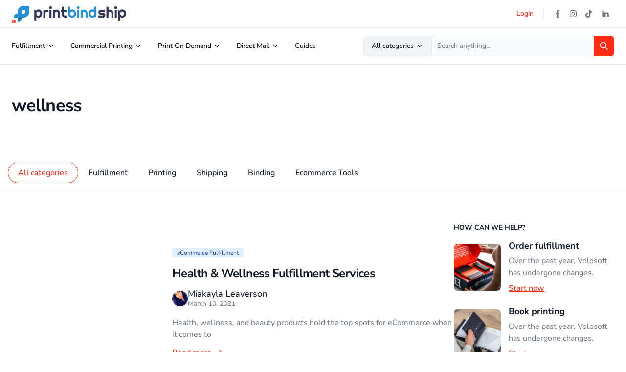

--- FILE ---
content_type: text/html; charset=UTF-8
request_url: https://printbindship.com/tag/wellness/
body_size: 48209
content:
<!doctype html>
<html lang="en-US">
  <head><meta charset="utf-8"><script>if(navigator.userAgent.match(/MSIE|Internet Explorer/i)||navigator.userAgent.match(/Trident\/7\..*?rv:11/i)){var href=document.location.href;if(!href.match(/[?&]nowprocket/)){if(href.indexOf("?")==-1){if(href.indexOf("#")==-1){document.location.href=href+"?nowprocket=1"}else{document.location.href=href.replace("#","?nowprocket=1#")}}else{if(href.indexOf("#")==-1){document.location.href=href+"&nowprocket=1"}else{document.location.href=href.replace("#","&nowprocket=1#")}}}}</script><script>(()=>{class RocketLazyLoadScripts{constructor(){this.v="1.2.6",this.triggerEvents=["keydown","mousedown","mousemove","touchmove","touchstart","touchend","wheel"],this.userEventHandler=this.t.bind(this),this.touchStartHandler=this.i.bind(this),this.touchMoveHandler=this.o.bind(this),this.touchEndHandler=this.h.bind(this),this.clickHandler=this.u.bind(this),this.interceptedClicks=[],this.interceptedClickListeners=[],this.l(this),window.addEventListener("pageshow",(t=>{this.persisted=t.persisted,this.everythingLoaded&&this.m()})),this.CSPIssue=sessionStorage.getItem("rocketCSPIssue"),document.addEventListener("securitypolicyviolation",(t=>{this.CSPIssue||"script-src-elem"!==t.violatedDirective||"data"!==t.blockedURI||(this.CSPIssue=!0,sessionStorage.setItem("rocketCSPIssue",!0))})),document.addEventListener("DOMContentLoaded",(()=>{this.k()})),this.delayedScripts={normal:[],async:[],defer:[]},this.trash=[],this.allJQueries=[]}p(t){document.hidden?t.t():(this.triggerEvents.forEach((e=>window.addEventListener(e,t.userEventHandler,{passive:!0}))),window.addEventListener("touchstart",t.touchStartHandler,{passive:!0}),window.addEventListener("mousedown",t.touchStartHandler),document.addEventListener("visibilitychange",t.userEventHandler))}_(){this.triggerEvents.forEach((t=>window.removeEventListener(t,this.userEventHandler,{passive:!0}))),document.removeEventListener("visibilitychange",this.userEventHandler)}i(t){"HTML"!==t.target.tagName&&(window.addEventListener("touchend",this.touchEndHandler),window.addEventListener("mouseup",this.touchEndHandler),window.addEventListener("touchmove",this.touchMoveHandler,{passive:!0}),window.addEventListener("mousemove",this.touchMoveHandler),t.target.addEventListener("click",this.clickHandler),this.L(t.target,!0),this.S(t.target,"onclick","rocket-onclick"),this.C())}o(t){window.removeEventListener("touchend",this.touchEndHandler),window.removeEventListener("mouseup",this.touchEndHandler),window.removeEventListener("touchmove",this.touchMoveHandler,{passive:!0}),window.removeEventListener("mousemove",this.touchMoveHandler),t.target.removeEventListener("click",this.clickHandler),this.L(t.target,!1),this.S(t.target,"rocket-onclick","onclick"),this.M()}h(){window.removeEventListener("touchend",this.touchEndHandler),window.removeEventListener("mouseup",this.touchEndHandler),window.removeEventListener("touchmove",this.touchMoveHandler,{passive:!0}),window.removeEventListener("mousemove",this.touchMoveHandler)}u(t){t.target.removeEventListener("click",this.clickHandler),this.L(t.target,!1),this.S(t.target,"rocket-onclick","onclick"),this.interceptedClicks.push(t),t.preventDefault(),t.stopPropagation(),t.stopImmediatePropagation(),this.M()}O(){window.removeEventListener("touchstart",this.touchStartHandler,{passive:!0}),window.removeEventListener("mousedown",this.touchStartHandler),this.interceptedClicks.forEach((t=>{t.target.dispatchEvent(new MouseEvent("click",{view:t.view,bubbles:!0,cancelable:!0}))}))}l(t){EventTarget.prototype.addEventListenerWPRocketBase=EventTarget.prototype.addEventListener,EventTarget.prototype.addEventListener=function(e,i,o){"click"!==e||t.windowLoaded||i===t.clickHandler||t.interceptedClickListeners.push({target:this,func:i,options:o}),(this||window).addEventListenerWPRocketBase(e,i,o)}}L(t,e){this.interceptedClickListeners.forEach((i=>{i.target===t&&(e?t.removeEventListener("click",i.func,i.options):t.addEventListener("click",i.func,i.options))})),t.parentNode!==document.documentElement&&this.L(t.parentNode,e)}D(){return new Promise((t=>{this.P?this.M=t:t()}))}C(){this.P=!0}M(){this.P=!1}S(t,e,i){t.hasAttribute&&t.hasAttribute(e)&&(event.target.setAttribute(i,event.target.getAttribute(e)),event.target.removeAttribute(e))}t(){this._(this),"loading"===document.readyState?document.addEventListener("DOMContentLoaded",this.R.bind(this)):this.R()}k(){let t=[];document.querySelectorAll("script[type=rocketlazyloadscript][data-rocket-src]").forEach((e=>{let i=e.getAttribute("data-rocket-src");if(i&&!i.startsWith("data:")){0===i.indexOf("//")&&(i=location.protocol+i);try{const o=new URL(i).origin;o!==location.origin&&t.push({src:o,crossOrigin:e.crossOrigin||"module"===e.getAttribute("data-rocket-type")})}catch(t){}}})),t=[...new Map(t.map((t=>[JSON.stringify(t),t]))).values()],this.T(t,"preconnect")}async R(){this.lastBreath=Date.now(),this.j(this),this.F(this),this.I(),this.W(),this.q(),await this.A(this.delayedScripts.normal),await this.A(this.delayedScripts.defer),await this.A(this.delayedScripts.async);try{await this.U(),await this.H(this),await this.J()}catch(t){console.error(t)}window.dispatchEvent(new Event("rocket-allScriptsLoaded")),this.everythingLoaded=!0,this.D().then((()=>{this.O()})),this.N()}W(){document.querySelectorAll("script[type=rocketlazyloadscript]").forEach((t=>{t.hasAttribute("data-rocket-src")?t.hasAttribute("async")&&!1!==t.async?this.delayedScripts.async.push(t):t.hasAttribute("defer")&&!1!==t.defer||"module"===t.getAttribute("data-rocket-type")?this.delayedScripts.defer.push(t):this.delayedScripts.normal.push(t):this.delayedScripts.normal.push(t)}))}async B(t){if(await this.G(),!0!==t.noModule||!("noModule"in HTMLScriptElement.prototype))return new Promise((e=>{let i;function o(){(i||t).setAttribute("data-rocket-status","executed"),e()}try{if(navigator.userAgent.indexOf("Firefox/")>0||""===navigator.vendor||this.CSPIssue)i=document.createElement("script"),[...t.attributes].forEach((t=>{let e=t.nodeName;"type"!==e&&("data-rocket-type"===e&&(e="type"),"data-rocket-src"===e&&(e="src"),i.setAttribute(e,t.nodeValue))})),t.text&&(i.text=t.text),i.hasAttribute("src")?(i.addEventListener("load",o),i.addEventListener("error",(function(){i.setAttribute("data-rocket-status","failed-network"),e()})),setTimeout((()=>{i.isConnected||e()}),1)):(i.text=t.text,o()),t.parentNode.replaceChild(i,t);else{const i=t.getAttribute("data-rocket-type"),s=t.getAttribute("data-rocket-src");i?(t.type=i,t.removeAttribute("data-rocket-type")):t.removeAttribute("type"),t.addEventListener("load",o),t.addEventListener("error",(i=>{this.CSPIssue&&i.target.src.startsWith("data:")?(console.log("WPRocket: data-uri blocked by CSP -> fallback"),t.removeAttribute("src"),this.B(t).then(e)):(t.setAttribute("data-rocket-status","failed-network"),e())})),s?(t.removeAttribute("data-rocket-src"),t.src=s):t.src="data:text/javascript;base64,"+window.btoa(unescape(encodeURIComponent(t.text)))}}catch(i){t.setAttribute("data-rocket-status","failed-transform"),e()}}));t.setAttribute("data-rocket-status","skipped")}async A(t){const e=t.shift();return e&&e.isConnected?(await this.B(e),this.A(t)):Promise.resolve()}q(){this.T([...this.delayedScripts.normal,...this.delayedScripts.defer,...this.delayedScripts.async],"preload")}T(t,e){var i=document.createDocumentFragment();t.forEach((t=>{const o=t.getAttribute&&t.getAttribute("data-rocket-src")||t.src;if(o&&!o.startsWith("data:")){const s=document.createElement("link");s.href=o,s.rel=e,"preconnect"!==e&&(s.as="script"),t.getAttribute&&"module"===t.getAttribute("data-rocket-type")&&(s.crossOrigin=!0),t.crossOrigin&&(s.crossOrigin=t.crossOrigin),t.integrity&&(s.integrity=t.integrity),i.appendChild(s),this.trash.push(s)}})),document.head.appendChild(i)}j(t){let e={};function i(i,o){return e[o].eventsToRewrite.indexOf(i)>=0&&!t.everythingLoaded?"rocket-"+i:i}function o(t,o){!function(t){e[t]||(e[t]={originalFunctions:{add:t.addEventListener,remove:t.removeEventListener},eventsToRewrite:[]},t.addEventListener=function(){arguments[0]=i(arguments[0],t),e[t].originalFunctions.add.apply(t,arguments)},t.removeEventListener=function(){arguments[0]=i(arguments[0],t),e[t].originalFunctions.remove.apply(t,arguments)})}(t),e[t].eventsToRewrite.push(o)}function s(e,i){let o=e[i];e[i]=null,Object.defineProperty(e,i,{get:()=>o||function(){},set(s){t.everythingLoaded?o=s:e["rocket"+i]=o=s}})}o(document,"DOMContentLoaded"),o(window,"DOMContentLoaded"),o(window,"load"),o(window,"pageshow"),o(document,"readystatechange"),s(document,"onreadystatechange"),s(window,"onload"),s(window,"onpageshow");try{Object.defineProperty(document,"readyState",{get:()=>t.rocketReadyState,set(e){t.rocketReadyState=e},configurable:!0}),document.readyState="loading"}catch(t){console.log("WPRocket DJE readyState conflict, bypassing")}}F(t){let e;function i(e){return t.everythingLoaded?e:e.split(" ").map((t=>"load"===t||0===t.indexOf("load.")?"rocket-jquery-load":t)).join(" ")}function o(o){function s(t){const e=o.fn[t];o.fn[t]=o.fn.init.prototype[t]=function(){return this[0]===window&&("string"==typeof arguments[0]||arguments[0]instanceof String?arguments[0]=i(arguments[0]):"object"==typeof arguments[0]&&Object.keys(arguments[0]).forEach((t=>{const e=arguments[0][t];delete arguments[0][t],arguments[0][i(t)]=e}))),e.apply(this,arguments),this}}o&&o.fn&&!t.allJQueries.includes(o)&&(o.fn.ready=o.fn.init.prototype.ready=function(e){return t.domReadyFired?e.bind(document)(o):document.addEventListener("rocket-DOMContentLoaded",(()=>e.bind(document)(o))),o([])},s("on"),s("one"),t.allJQueries.push(o)),e=o}o(window.jQuery),Object.defineProperty(window,"jQuery",{get:()=>e,set(t){o(t)}})}async H(t){const e=document.querySelector("script[data-webpack]");e&&(await async function(){return new Promise((t=>{e.addEventListener("load",t),e.addEventListener("error",t)}))}(),await t.K(),await t.H(t))}async U(){this.domReadyFired=!0;try{document.readyState="interactive"}catch(t){}await this.G(),document.dispatchEvent(new Event("rocket-readystatechange")),await this.G(),document.rocketonreadystatechange&&document.rocketonreadystatechange(),await this.G(),document.dispatchEvent(new Event("rocket-DOMContentLoaded")),await this.G(),window.dispatchEvent(new Event("rocket-DOMContentLoaded"))}async J(){try{document.readyState="complete"}catch(t){}await this.G(),document.dispatchEvent(new Event("rocket-readystatechange")),await this.G(),document.rocketonreadystatechange&&document.rocketonreadystatechange(),await this.G(),window.dispatchEvent(new Event("rocket-load")),await this.G(),window.rocketonload&&window.rocketonload(),await this.G(),this.allJQueries.forEach((t=>t(window).trigger("rocket-jquery-load"))),await this.G();const t=new Event("rocket-pageshow");t.persisted=this.persisted,window.dispatchEvent(t),await this.G(),window.rocketonpageshow&&window.rocketonpageshow({persisted:this.persisted}),this.windowLoaded=!0}m(){document.onreadystatechange&&document.onreadystatechange(),window.onload&&window.onload(),window.onpageshow&&window.onpageshow({persisted:this.persisted})}I(){const t=new Map;document.write=document.writeln=function(e){const i=document.currentScript;i||console.error("WPRocket unable to document.write this: "+e);const o=document.createRange(),s=i.parentElement;let n=t.get(i);void 0===n&&(n=i.nextSibling,t.set(i,n));const c=document.createDocumentFragment();o.setStart(c,0),c.appendChild(o.createContextualFragment(e)),s.insertBefore(c,n)}}async G(){Date.now()-this.lastBreath>45&&(await this.K(),this.lastBreath=Date.now())}async K(){return document.hidden?new Promise((t=>setTimeout(t))):new Promise((t=>requestAnimationFrame(t)))}N(){this.trash.forEach((t=>t.remove()))}static run(){const t=new RocketLazyLoadScripts;t.p(t)}}RocketLazyLoadScripts.run()})();</script>
    

      <meta name="viewport" content="width=device-width, initial-scale=1, shrink-to-fit=no">
      <link href="/icon.png" rel="shortcut icon" />

      <meta name='robots' content='index, follow, max-image-preview:large, max-snippet:-1, max-video-preview:-1' />
<meta property="og:title" content="Print Bind Ship"/>
<meta property="og:description" content="Online Order Fulfillment and Manufacturing"/>
<meta property="og:image:alt" content="Health &amp; Wellness Fulfillment Services"/>
<meta property="og:image" content="https://printbindship.nyc3.digitaloceanspaces.com/wp-content/uploads/2021/03/10015339/lyfe-fuel-4wtxPhvQZds-unsplash-1.jpg"/>
<meta property="og:image:width" content="1920"/>
<meta property="og:image:height" content="1280"/>
<meta property="og:type" content="article"/>
<meta property="og:article:published_time" content="2021-03-10 01:56:01"/>
<meta property="og:article:modified_time" content="2021-03-12 17:12:51"/>
<meta property="og:article:tag" content="fitness"/>
<meta property="og:article:tag" content="health"/>
<meta property="og:article:tag" content="wellness"/>
<meta name="twitter:card" content="summary">
<meta name="twitter:title" content="Print Bind Ship"/>
<meta name="twitter:description" content="Online Order Fulfillment and Manufacturing"/>
<meta name="twitter:image" content="https://printbindship.nyc3.digitaloceanspaces.com/wp-content/uploads/2021/03/10015339/lyfe-fuel-4wtxPhvQZds-unsplash-1.jpg"/>
<meta name="twitter:image:alt" content="Health &amp; Wellness Fulfillment Services"/>

	<!-- This site is optimized with the Yoast SEO plugin v24.0 - https://yoast.com/wordpress/plugins/seo/ -->
	<title>wellness Archives - Print Bind Ship</title><link rel="preload" data-rocket-preload as="font" href="https://fonts.gstatic.com/s/nunitosans/v15/pe0AMImSLYBIv1o4X1M8ce2xCx3yop4tQpF_MeTm0lfUVwoNnq4CLz0_kJ3xzA.woff2" crossorigin><style id="wpr-usedcss">img:is([sizes=auto i],[sizes^="auto," i]){contain-intrinsic-size:3000px 1500px}img.emoji{display:inline!important;border:none!important;box-shadow:none!important;height:1em!important;width:1em!important;margin:0 .07em!important;vertical-align:-.1em!important;background:0 0!important;padding:0!important}:where(.wp-block-button__link){border-radius:9999px;box-shadow:none;padding:calc(.667em + 2px) calc(1.333em + 2px);text-decoration:none}:root :where(.wp-block-button .wp-block-button__link.is-style-outline),:root :where(.wp-block-button.is-style-outline>.wp-block-button__link){border:2px solid;padding:.667em 1.333em}:root :where(.wp-block-button .wp-block-button__link.is-style-outline:not(.has-text-color)),:root :where(.wp-block-button.is-style-outline>.wp-block-button__link:not(.has-text-color)){color:currentColor}:root :where(.wp-block-button .wp-block-button__link.is-style-outline:not(.has-background)),:root :where(.wp-block-button.is-style-outline>.wp-block-button__link:not(.has-background)){background-color:initial;background-image:none}:where(.wp-block-calendar table:not(.has-background) th){background:#ddd}:where(.wp-block-columns){margin-bottom:1.75em}:where(.wp-block-columns.has-background){padding:1.25em 2.375em}:where(.wp-block-post-comments input[type=submit]){border:none}:where(.wp-block-cover-image:not(.has-text-color)),:where(.wp-block-cover:not(.has-text-color)){color:#fff}:where(.wp-block-cover-image.is-light:not(.has-text-color)),:where(.wp-block-cover.is-light:not(.has-text-color)){color:#000}:root :where(.wp-block-cover h1:not(.has-text-color)),:root :where(.wp-block-cover h2:not(.has-text-color)),:root :where(.wp-block-cover h3:not(.has-text-color)),:root :where(.wp-block-cover h4:not(.has-text-color)),:root :where(.wp-block-cover h5:not(.has-text-color)),:root :where(.wp-block-cover h6:not(.has-text-color)),:root :where(.wp-block-cover p:not(.has-text-color)){color:inherit}:where(.wp-block-file){margin-bottom:1.5em}:where(.wp-block-file__button){border-radius:2em;display:inline-block;padding:.5em 1em}:where(.wp-block-file__button):is(a):active,:where(.wp-block-file__button):is(a):focus,:where(.wp-block-file__button):is(a):hover,:where(.wp-block-file__button):is(a):visited{box-shadow:none;color:#fff;opacity:.85;text-decoration:none}:where(.wp-block-group.wp-block-group-is-layout-constrained){position:relative}:root :where(.wp-block-image.is-style-rounded img,.wp-block-image .is-style-rounded img){border-radius:9999px}:where(.wp-block-latest-comments:not([style*=line-height] .wp-block-latest-comments__comment)){line-height:1.1}:where(.wp-block-latest-comments:not([style*=line-height] .wp-block-latest-comments__comment-excerpt p)){line-height:1.8}:root :where(.wp-block-latest-posts.is-grid){padding:0}:root :where(.wp-block-latest-posts.wp-block-latest-posts__list){padding-left:0}ul{box-sizing:border-box}:root :where(.wp-block-list.has-background){padding:1.25em 2.375em}:where(.wp-block-navigation.has-background .wp-block-navigation-item a:not(.wp-element-button)),:where(.wp-block-navigation.has-background .wp-block-navigation-submenu a:not(.wp-element-button)){padding:.5em 1em}:where(.wp-block-navigation .wp-block-navigation__submenu-container .wp-block-navigation-item a:not(.wp-element-button)),:where(.wp-block-navigation .wp-block-navigation__submenu-container .wp-block-navigation-submenu a:not(.wp-element-button)),:where(.wp-block-navigation .wp-block-navigation__submenu-container .wp-block-navigation-submenu button.wp-block-navigation-item__content),:where(.wp-block-navigation .wp-block-navigation__submenu-container .wp-block-pages-list__item button.wp-block-navigation-item__content){padding:.5em 1em}:root :where(p.has-background){padding:1.25em 2.375em}:where(p.has-text-color:not(.has-link-color)) a{color:inherit}:where(.wp-block-post-comments-form) input:not([type=submit]),:where(.wp-block-post-comments-form) textarea{border:1px solid #949494;font-family:inherit;font-size:1em}:where(.wp-block-post-comments-form) input:where(:not([type=submit]):not([type=checkbox])),:where(.wp-block-post-comments-form) textarea{padding:calc(.667em + 2px)}:where(.wp-block-post-excerpt){box-sizing:border-box;margin-bottom:var(--wp--style--block-gap);margin-top:var(--wp--style--block-gap)}:where(.wp-block-preformatted.has-background){padding:1.25em 2.375em}:where(.wp-block-search__button){border:1px solid #ccc;padding:6px 10px}:where(.wp-block-search__input){font-family:inherit;font-size:inherit;font-style:inherit;font-weight:inherit;letter-spacing:inherit;line-height:inherit;text-transform:inherit}:where(.wp-block-search__button-inside .wp-block-search__inside-wrapper){border:1px solid #949494;box-sizing:border-box;padding:4px}:where(.wp-block-search__button-inside .wp-block-search__inside-wrapper) .wp-block-search__input{border:none;border-radius:0;padding:0 4px}:where(.wp-block-search__button-inside .wp-block-search__inside-wrapper) .wp-block-search__input:focus{outline:0}:where(.wp-block-search__button-inside .wp-block-search__inside-wrapper) :where(.wp-block-search__button){padding:4px 8px}:root :where(.wp-block-separator.is-style-dots){height:auto;line-height:1;text-align:center}:root :where(.wp-block-separator.is-style-dots):before{color:currentColor;content:"···";font-family:serif;font-size:1.5em;letter-spacing:2em;padding-left:2em}:root :where(.wp-block-site-logo.is-style-rounded){border-radius:9999px}:where(.wp-block-social-links:not(.is-style-logos-only)) .wp-social-link{background-color:#f0f0f0;color:#444}:where(.wp-block-social-links:not(.is-style-logos-only)) .wp-social-link-amazon{background-color:#f90;color:#fff}:where(.wp-block-social-links:not(.is-style-logos-only)) .wp-social-link-bandcamp{background-color:#1ea0c3;color:#fff}:where(.wp-block-social-links:not(.is-style-logos-only)) .wp-social-link-behance{background-color:#0757fe;color:#fff}:where(.wp-block-social-links:not(.is-style-logos-only)) .wp-social-link-bluesky{background-color:#0a7aff;color:#fff}:where(.wp-block-social-links:not(.is-style-logos-only)) .wp-social-link-codepen{background-color:#1e1f26;color:#fff}:where(.wp-block-social-links:not(.is-style-logos-only)) .wp-social-link-deviantart{background-color:#02e49b;color:#fff}:where(.wp-block-social-links:not(.is-style-logos-only)) .wp-social-link-dribbble{background-color:#e94c89;color:#fff}:where(.wp-block-social-links:not(.is-style-logos-only)) .wp-social-link-dropbox{background-color:#4280ff;color:#fff}:where(.wp-block-social-links:not(.is-style-logos-only)) .wp-social-link-etsy{background-color:#f45800;color:#fff}:where(.wp-block-social-links:not(.is-style-logos-only)) .wp-social-link-facebook{background-color:#0866ff;color:#fff}:where(.wp-block-social-links:not(.is-style-logos-only)) .wp-social-link-fivehundredpx{background-color:#000;color:#fff}:where(.wp-block-social-links:not(.is-style-logos-only)) .wp-social-link-flickr{background-color:#0461dd;color:#fff}:where(.wp-block-social-links:not(.is-style-logos-only)) .wp-social-link-foursquare{background-color:#e65678;color:#fff}:where(.wp-block-social-links:not(.is-style-logos-only)) .wp-social-link-github{background-color:#24292d;color:#fff}:where(.wp-block-social-links:not(.is-style-logos-only)) .wp-social-link-goodreads{background-color:#eceadd;color:#382110}:where(.wp-block-social-links:not(.is-style-logos-only)) .wp-social-link-google{background-color:#ea4434;color:#fff}:where(.wp-block-social-links:not(.is-style-logos-only)) .wp-social-link-gravatar{background-color:#1d4fc4;color:#fff}:where(.wp-block-social-links:not(.is-style-logos-only)) .wp-social-link-instagram{background-color:#f00075;color:#fff}:where(.wp-block-social-links:not(.is-style-logos-only)) .wp-social-link-lastfm{background-color:#e21b24;color:#fff}:where(.wp-block-social-links:not(.is-style-logos-only)) .wp-social-link-linkedin{background-color:#0d66c2;color:#fff}:where(.wp-block-social-links:not(.is-style-logos-only)) .wp-social-link-mastodon{background-color:#3288d4;color:#fff}:where(.wp-block-social-links:not(.is-style-logos-only)) .wp-social-link-medium{background-color:#000;color:#fff}:where(.wp-block-social-links:not(.is-style-logos-only)) .wp-social-link-meetup{background-color:#f6405f;color:#fff}:where(.wp-block-social-links:not(.is-style-logos-only)) .wp-social-link-patreon{background-color:#000;color:#fff}:where(.wp-block-social-links:not(.is-style-logos-only)) .wp-social-link-pinterest{background-color:#e60122;color:#fff}:where(.wp-block-social-links:not(.is-style-logos-only)) .wp-social-link-pocket{background-color:#ef4155;color:#fff}:where(.wp-block-social-links:not(.is-style-logos-only)) .wp-social-link-reddit{background-color:#ff4500;color:#fff}:where(.wp-block-social-links:not(.is-style-logos-only)) .wp-social-link-skype{background-color:#0478d7;color:#fff}:where(.wp-block-social-links:not(.is-style-logos-only)) .wp-social-link-snapchat{background-color:#fefc00;color:#fff;stroke:#000}:where(.wp-block-social-links:not(.is-style-logos-only)) .wp-social-link-soundcloud{background-color:#ff5600;color:#fff}:where(.wp-block-social-links:not(.is-style-logos-only)) .wp-social-link-spotify{background-color:#1bd760;color:#fff}:where(.wp-block-social-links:not(.is-style-logos-only)) .wp-social-link-telegram{background-color:#2aabee;color:#fff}:where(.wp-block-social-links:not(.is-style-logos-only)) .wp-social-link-threads{background-color:#000;color:#fff}:where(.wp-block-social-links:not(.is-style-logos-only)) .wp-social-link-tiktok{background-color:#000;color:#fff}:where(.wp-block-social-links:not(.is-style-logos-only)) .wp-social-link-tumblr{background-color:#011835;color:#fff}:where(.wp-block-social-links:not(.is-style-logos-only)) .wp-social-link-twitch{background-color:#6440a4;color:#fff}:where(.wp-block-social-links:not(.is-style-logos-only)) .wp-social-link-twitter{background-color:#1da1f2;color:#fff}:where(.wp-block-social-links:not(.is-style-logos-only)) .wp-social-link-vimeo{background-color:#1eb7ea;color:#fff}:where(.wp-block-social-links:not(.is-style-logos-only)) .wp-social-link-vk{background-color:#4680c2;color:#fff}:where(.wp-block-social-links:not(.is-style-logos-only)) .wp-social-link-wordpress{background-color:#3499cd;color:#fff}:where(.wp-block-social-links:not(.is-style-logos-only)) .wp-social-link-whatsapp{background-color:#25d366;color:#fff}:where(.wp-block-social-links:not(.is-style-logos-only)) .wp-social-link-x{background-color:#000;color:#fff}:where(.wp-block-social-links:not(.is-style-logos-only)) .wp-social-link-yelp{background-color:#d32422;color:#fff}:where(.wp-block-social-links:not(.is-style-logos-only)) .wp-social-link-youtube{background-color:red;color:#fff}:where(.wp-block-social-links.is-style-logos-only) .wp-social-link{background:0 0}:where(.wp-block-social-links.is-style-logos-only) .wp-social-link svg{height:1.25em;width:1.25em}:where(.wp-block-social-links.is-style-logos-only) .wp-social-link-amazon{color:#f90}:where(.wp-block-social-links.is-style-logos-only) .wp-social-link-bandcamp{color:#1ea0c3}:where(.wp-block-social-links.is-style-logos-only) .wp-social-link-behance{color:#0757fe}:where(.wp-block-social-links.is-style-logos-only) .wp-social-link-bluesky{color:#0a7aff}:where(.wp-block-social-links.is-style-logos-only) .wp-social-link-codepen{color:#1e1f26}:where(.wp-block-social-links.is-style-logos-only) .wp-social-link-deviantart{color:#02e49b}:where(.wp-block-social-links.is-style-logos-only) .wp-social-link-dribbble{color:#e94c89}:where(.wp-block-social-links.is-style-logos-only) .wp-social-link-dropbox{color:#4280ff}:where(.wp-block-social-links.is-style-logos-only) .wp-social-link-etsy{color:#f45800}:where(.wp-block-social-links.is-style-logos-only) .wp-social-link-facebook{color:#0866ff}:where(.wp-block-social-links.is-style-logos-only) .wp-social-link-fivehundredpx{color:#000}:where(.wp-block-social-links.is-style-logos-only) .wp-social-link-flickr{color:#0461dd}:where(.wp-block-social-links.is-style-logos-only) .wp-social-link-foursquare{color:#e65678}:where(.wp-block-social-links.is-style-logos-only) .wp-social-link-github{color:#24292d}:where(.wp-block-social-links.is-style-logos-only) .wp-social-link-goodreads{color:#382110}:where(.wp-block-social-links.is-style-logos-only) .wp-social-link-google{color:#ea4434}:where(.wp-block-social-links.is-style-logos-only) .wp-social-link-gravatar{color:#1d4fc4}:where(.wp-block-social-links.is-style-logos-only) .wp-social-link-instagram{color:#f00075}:where(.wp-block-social-links.is-style-logos-only) .wp-social-link-lastfm{color:#e21b24}:where(.wp-block-social-links.is-style-logos-only) .wp-social-link-linkedin{color:#0d66c2}:where(.wp-block-social-links.is-style-logos-only) .wp-social-link-mastodon{color:#3288d4}:where(.wp-block-social-links.is-style-logos-only) .wp-social-link-medium{color:#000}:where(.wp-block-social-links.is-style-logos-only) .wp-social-link-meetup{color:#f6405f}:where(.wp-block-social-links.is-style-logos-only) .wp-social-link-patreon{color:#000}:where(.wp-block-social-links.is-style-logos-only) .wp-social-link-pinterest{color:#e60122}:where(.wp-block-social-links.is-style-logos-only) .wp-social-link-pocket{color:#ef4155}:where(.wp-block-social-links.is-style-logos-only) .wp-social-link-reddit{color:#ff4500}:where(.wp-block-social-links.is-style-logos-only) .wp-social-link-skype{color:#0478d7}:where(.wp-block-social-links.is-style-logos-only) .wp-social-link-snapchat{color:#fff;stroke:#000}:where(.wp-block-social-links.is-style-logos-only) .wp-social-link-soundcloud{color:#ff5600}:where(.wp-block-social-links.is-style-logos-only) .wp-social-link-spotify{color:#1bd760}:where(.wp-block-social-links.is-style-logos-only) .wp-social-link-telegram{color:#2aabee}:where(.wp-block-social-links.is-style-logos-only) .wp-social-link-threads{color:#000}:where(.wp-block-social-links.is-style-logos-only) .wp-social-link-tiktok{color:#000}:where(.wp-block-social-links.is-style-logos-only) .wp-social-link-tumblr{color:#011835}:where(.wp-block-social-links.is-style-logos-only) .wp-social-link-twitch{color:#6440a4}:where(.wp-block-social-links.is-style-logos-only) .wp-social-link-twitter{color:#1da1f2}:where(.wp-block-social-links.is-style-logos-only) .wp-social-link-vimeo{color:#1eb7ea}:where(.wp-block-social-links.is-style-logos-only) .wp-social-link-vk{color:#4680c2}:where(.wp-block-social-links.is-style-logos-only) .wp-social-link-whatsapp{color:#25d366}:where(.wp-block-social-links.is-style-logos-only) .wp-social-link-wordpress{color:#3499cd}:where(.wp-block-social-links.is-style-logos-only) .wp-social-link-x{color:#000}:where(.wp-block-social-links.is-style-logos-only) .wp-social-link-yelp{color:#d32422}:where(.wp-block-social-links.is-style-logos-only) .wp-social-link-youtube{color:red}:root :where(.wp-block-social-links .wp-social-link a){padding:.25em}:root :where(.wp-block-social-links.is-style-logos-only .wp-social-link a){padding:0}:root :where(.wp-block-social-links.is-style-pill-shape .wp-social-link a){padding-left:.66667em;padding-right:.66667em}:root :where(.wp-block-tag-cloud.is-style-outline){display:flex;flex-wrap:wrap;gap:1ch}:root :where(.wp-block-tag-cloud.is-style-outline a){border:1px solid;font-size:unset!important;margin-right:0;padding:1ch 2ch;text-decoration:none!important}:root :where(.wp-block-table-of-contents){box-sizing:border-box}:where(.wp-block-term-description){box-sizing:border-box;margin-bottom:var(--wp--style--block-gap);margin-top:var(--wp--style--block-gap)}:where(pre.wp-block-verse){font-family:inherit}:root{--wp--preset--font-size--normal:16px;--wp--preset--font-size--huge:42px}html :where(.has-border-color){border-style:solid}html :where([style*=border-top-color]){border-top-style:solid}html :where([style*=border-right-color]){border-right-style:solid}html :where([style*=border-bottom-color]){border-bottom-style:solid}html :where([style*=border-left-color]){border-left-style:solid}html :where([style*=border-width]){border-style:solid}html :where([style*=border-top-width]){border-top-style:solid}html :where([style*=border-right-width]){border-right-style:solid}html :where([style*=border-bottom-width]){border-bottom-style:solid}html :where([style*=border-left-width]){border-left-style:solid}html :where(img[class*=wp-image-]){height:auto;max-width:100%}:where(figure){margin:0 0 1em}html :where(.is-position-sticky){--wp-admin--admin-bar--position-offset:var(--wp-admin--admin-bar--height,0px)}@media screen and (max-width:600px){html :where(.is-position-sticky){--wp-admin--admin-bar--position-offset:0px}}:root{--wp--preset--aspect-ratio--square:1;--wp--preset--aspect-ratio--4-3:4/3;--wp--preset--aspect-ratio--3-4:3/4;--wp--preset--aspect-ratio--3-2:3/2;--wp--preset--aspect-ratio--2-3:2/3;--wp--preset--aspect-ratio--16-9:16/9;--wp--preset--aspect-ratio--9-16:9/16;--wp--preset--color--black:#000000;--wp--preset--color--cyan-bluish-gray:#abb8c3;--wp--preset--color--white:#ffffff;--wp--preset--color--pale-pink:#f78da7;--wp--preset--color--vivid-red:#cf2e2e;--wp--preset--color--luminous-vivid-orange:#ff6900;--wp--preset--color--luminous-vivid-amber:#fcb900;--wp--preset--color--light-green-cyan:#7bdcb5;--wp--preset--color--vivid-green-cyan:#00d084;--wp--preset--color--pale-cyan-blue:#8ed1fc;--wp--preset--color--vivid-cyan-blue:#0693e3;--wp--preset--color--vivid-purple:#9b51e0;--wp--preset--color--inherit:inherit;--wp--preset--color--current:currentcolor;--wp--preset--color--transparent:transparent;--wp--preset--color--slate-50:#f8fafc;--wp--preset--color--slate-100:#f1f5f9;--wp--preset--color--slate-200:#e2e8f0;--wp--preset--color--slate-300:#cbd5e1;--wp--preset--color--slate-400:#94a3b8;--wp--preset--color--slate-500:#64748b;--wp--preset--color--slate-600:#475569;--wp--preset--color--slate-700:#334155;--wp--preset--color--slate-800:#1e293b;--wp--preset--color--slate-900:#0f172a;--wp--preset--color--gray-50:#f9fafb;--wp--preset--color--gray-100:#f3f4f6;--wp--preset--color--gray-200:#e5e7eb;--wp--preset--color--gray-300:#d1d5db;--wp--preset--color--gray-400:#9ca3af;--wp--preset--color--gray-500:#6b7280;--wp--preset--color--gray-600:#4b5563;--wp--preset--color--gray-700:#374151;--wp--preset--color--gray-800:#1f2937;--wp--preset--color--gray-900:#111827;--wp--preset--color--zinc-50:#fafafa;--wp--preset--color--zinc-100:#f4f4f5;--wp--preset--color--zinc-200:#e4e4e7;--wp--preset--color--zinc-300:#d4d4d8;--wp--preset--color--zinc-400:#a1a1aa;--wp--preset--color--zinc-500:#71717a;--wp--preset--color--zinc-600:#52525b;--wp--preset--color--zinc-700:#3f3f46;--wp--preset--color--zinc-800:#27272a;--wp--preset--color--zinc-900:#18181b;--wp--preset--color--neutral-50:#fafafa;--wp--preset--color--neutral-100:#f5f5f5;--wp--preset--color--neutral-200:#e5e5e5;--wp--preset--color--neutral-300:#d4d4d4;--wp--preset--color--neutral-400:#a3a3a3;--wp--preset--color--neutral-500:#737373;--wp--preset--color--neutral-600:#525252;--wp--preset--color--neutral-700:#404040;--wp--preset--color--neutral-800:#262626;--wp--preset--color--neutral-900:#171717;--wp--preset--color--stone-50:#fafaf9;--wp--preset--color--stone-100:#f5f5f4;--wp--preset--color--stone-200:#e7e5e4;--wp--preset--color--stone-300:#d6d3d1;--wp--preset--color--stone-400:#a8a29e;--wp--preset--color--stone-500:#78716c;--wp--preset--color--stone-600:#57534e;--wp--preset--color--stone-700:#44403c;--wp--preset--color--stone-800:#292524;--wp--preset--color--stone-900:#1c1917;--wp--preset--color--red-50:#fdf2f2;--wp--preset--color--red-100:#fde8e8;--wp--preset--color--red-200:#fbd5d5;--wp--preset--color--red-300:#f8b4b4;--wp--preset--color--red-400:#f98080;--wp--preset--color--red-500:#f05252;--wp--preset--color--red-600:#e02424;--wp--preset--color--red-700:#c81e1e;--wp--preset--color--red-800:#9b1c1c;--wp--preset--color--red-900:#771d1d;--wp--preset--color--orange-50:#fff8f1;--wp--preset--color--orange-100:#feecdc;--wp--preset--color--orange-200:#fcd9bd;--wp--preset--color--orange-300:#fdba8c;--wp--preset--color--orange-400:#ff8a4c;--wp--preset--color--orange-500:#ff5a1f;--wp--preset--color--orange-600:#d03801;--wp--preset--color--orange-700:#b43403;--wp--preset--color--orange-800:#8a2c0d;--wp--preset--color--orange-900:#771d1d;--wp--preset--color--amber-50:#fffbeb;--wp--preset--color--amber-100:#fef3c7;--wp--preset--color--amber-200:#fde68a;--wp--preset--color--amber-300:#fcd34d;--wp--preset--color--amber-400:#fbbf24;--wp--preset--color--amber-500:#f59e0b;--wp--preset--color--amber-600:#d97706;--wp--preset--color--amber-700:#b45309;--wp--preset--color--amber-800:#92400e;--wp--preset--color--amber-900:#78350f;--wp--preset--color--yellow-50:#fdfdea;--wp--preset--color--yellow-100:#fdf6b2;--wp--preset--color--yellow-200:#fce96a;--wp--preset--color--yellow-300:#faca15;--wp--preset--color--yellow-400:#e3a008;--wp--preset--color--yellow-500:#c27803;--wp--preset--color--yellow-600:#9f580a;--wp--preset--color--yellow-700:#8e4b10;--wp--preset--color--yellow-800:#723b13;--wp--preset--color--yellow-900:#633112;--wp--preset--color--lime-50:#f7fee7;--wp--preset--color--lime-100:#ecfccb;--wp--preset--color--lime-200:#d9f99d;--wp--preset--color--lime-300:#bef264;--wp--preset--color--lime-400:#a3e635;--wp--preset--color--lime-500:#84cc16;--wp--preset--color--lime-600:#65a30d;--wp--preset--color--lime-700:#4d7c0f;--wp--preset--color--lime-800:#3f6212;--wp--preset--color--lime-900:#365314;--wp--preset--color--green-50:#f3faf7;--wp--preset--color--green-100:#def7ec;--wp--preset--color--green-200:#bcf0da;--wp--preset--color--green-300:#84e1bc;--wp--preset--color--green-400:#31c48d;--wp--preset--color--green-500:#0e9f6e;--wp--preset--color--green-600:#057a55;--wp--preset--color--green-700:#046c4e;--wp--preset--color--green-800:#03543f;--wp--preset--color--green-900:#014737;--wp--preset--color--emerald-50:#ecfdf5;--wp--preset--color--emerald-100:#d1fae5;--wp--preset--color--emerald-200:#a7f3d0;--wp--preset--color--emerald-300:#6ee7b7;--wp--preset--color--emerald-400:#34d399;--wp--preset--color--emerald-500:#10b981;--wp--preset--color--emerald-600:#059669;--wp--preset--color--emerald-700:#047857;--wp--preset--color--emerald-800:#065f46;--wp--preset--color--emerald-900:#064e3b;--wp--preset--color--teal-50:#edfafa;--wp--preset--color--teal-100:#d5f5f6;--wp--preset--color--teal-200:#afecef;--wp--preset--color--teal-300:#7edce2;--wp--preset--color--teal-400:#16bdca;--wp--preset--color--teal-500:#0694a2;--wp--preset--color--teal-600:#047481;--wp--preset--color--teal-700:#036672;--wp--preset--color--teal-800:#05505c;--wp--preset--color--teal-900:#014451;--wp--preset--color--cyan-50:#ecfeff;--wp--preset--color--cyan-100:#cffafe;--wp--preset--color--cyan-200:#a5f3fc;--wp--preset--color--cyan-300:#67e8f9;--wp--preset--color--cyan-400:#22d3ee;--wp--preset--color--cyan-500:#06b6d4;--wp--preset--color--cyan-600:#0891b2;--wp--preset--color--cyan-700:#0e7490;--wp--preset--color--cyan-800:#155e75;--wp--preset--color--cyan-900:#164e63;--wp--preset--color--sky-50:#f0f9ff;--wp--preset--color--sky-100:#e0f2fe;--wp--preset--color--sky-200:#bae6fd;--wp--preset--color--sky-300:#7dd3fc;--wp--preset--color--sky-400:#38bdf8;--wp--preset--color--sky-500:#0ea5e9;--wp--preset--color--sky-600:#0284c7;--wp--preset--color--sky-700:#0369a1;--wp--preset--color--sky-800:#075985;--wp--preset--color--sky-900:#0c4a6e;--wp--preset--color--blue-50:#ebf5ff;--wp--preset--color--blue-100:#e1effe;--wp--preset--color--blue-200:#c3ddfd;--wp--preset--color--blue-300:#a4cafe;--wp--preset--color--blue-400:#76a9fa;--wp--preset--color--blue-500:#3f83f8;--wp--preset--color--blue-600:#1c64f2;--wp--preset--color--blue-700:#1a56db;--wp--preset--color--blue-800:#1e429f;--wp--preset--color--blue-900:#233876;--wp--preset--color--indigo-50:#f0f5ff;--wp--preset--color--indigo-100:#e5edff;--wp--preset--color--indigo-200:#cddbfe;--wp--preset--color--indigo-300:#b4c6fc;--wp--preset--color--indigo-400:#8da2fb;--wp--preset--color--indigo-500:#6875f5;--wp--preset--color--indigo-600:#5850ec;--wp--preset--color--indigo-700:#5145cd;--wp--preset--color--indigo-800:#42389d;--wp--preset--color--indigo-900:#362f78;--wp--preset--color--violet-50:#f5f3ff;--wp--preset--color--violet-100:#ede9fe;--wp--preset--color--violet-200:#ddd6fe;--wp--preset--color--violet-300:#c4b5fd;--wp--preset--color--violet-400:#a78bfa;--wp--preset--color--violet-500:#8b5cf6;--wp--preset--color--violet-600:#7c3aed;--wp--preset--color--violet-700:#6d28d9;--wp--preset--color--violet-800:#5b21b6;--wp--preset--color--violet-900:#4c1d95;--wp--preset--color--purple-50:#f6f5ff;--wp--preset--color--purple-100:#edebfe;--wp--preset--color--purple-200:#dcd7fe;--wp--preset--color--purple-300:#cabffd;--wp--preset--color--purple-400:#ac94fa;--wp--preset--color--purple-500:#9061f9;--wp--preset--color--purple-600:#7e3af2;--wp--preset--color--purple-700:#6c2bd9;--wp--preset--color--purple-800:#5521b5;--wp--preset--color--purple-900:#4a1d96;--wp--preset--color--fuchsia-50:#fdf4ff;--wp--preset--color--fuchsia-100:#fae8ff;--wp--preset--color--fuchsia-200:#f5d0fe;--wp--preset--color--fuchsia-300:#f0abfc;--wp--preset--color--fuchsia-400:#e879f9;--wp--preset--color--fuchsia-500:#d946ef;--wp--preset--color--fuchsia-600:#c026d3;--wp--preset--color--fuchsia-700:#a21caf;--wp--preset--color--fuchsia-800:#86198f;--wp--preset--color--fuchsia-900:#701a75;--wp--preset--color--pink-50:#fdf2f8;--wp--preset--color--pink-100:#fce8f3;--wp--preset--color--pink-200:#fad1e8;--wp--preset--color--pink-300:#f8b4d9;--wp--preset--color--pink-400:#f17eb8;--wp--preset--color--pink-500:#e74694;--wp--preset--color--pink-600:#d61f69;--wp--preset--color--pink-700:#bf125d;--wp--preset--color--pink-800:#99154b;--wp--preset--color--pink-900:#751a3d;--wp--preset--color--rose-50:#fff1f2;--wp--preset--color--rose-100:#ffe4e6;--wp--preset--color--rose-200:#fecdd3;--wp--preset--color--rose-300:#fda4af;--wp--preset--color--rose-400:#fb7185;--wp--preset--color--rose-500:#f43f5e;--wp--preset--color--rose-600:#e11d48;--wp--preset--color--rose-700:#be123c;--wp--preset--color--rose-800:#9f1239;--wp--preset--color--rose-900:#881337;--wp--preset--color--primary-50:#eff6ff;--wp--preset--color--primary-100:#dbeafe;--wp--preset--color--primary-200:#bfdbfe;--wp--preset--color--primary-300:#ffaaa1;--wp--preset--color--primary-400:#60a5fa;--wp--preset--color--primary-500:#3b82f6;--wp--preset--color--primary-600:#ff2b14;--wp--preset--color--primary-700:#ff2b14;--wp--preset--color--primary-800:#1e40af;--wp--preset--color--primary-900:#1e3a8a;--wp--preset--color--primary-950:#172554;--wp--preset--gradient--vivid-cyan-blue-to-vivid-purple:linear-gradient(135deg,rgba(6, 147, 227, 1) 0%,rgb(155, 81, 224) 100%);--wp--preset--gradient--light-green-cyan-to-vivid-green-cyan:linear-gradient(135deg,rgb(122, 220, 180) 0%,rgb(0, 208, 130) 100%);--wp--preset--gradient--luminous-vivid-amber-to-luminous-vivid-orange:linear-gradient(135deg,rgba(252, 185, 0, 1) 0%,rgba(255, 105, 0, 1) 100%);--wp--preset--gradient--luminous-vivid-orange-to-vivid-red:linear-gradient(135deg,rgba(255, 105, 0, 1) 0%,rgb(207, 46, 46) 100%);--wp--preset--gradient--very-light-gray-to-cyan-bluish-gray:linear-gradient(135deg,rgb(238, 238, 238) 0%,rgb(169, 184, 195) 100%);--wp--preset--gradient--cool-to-warm-spectrum:linear-gradient(135deg,rgb(74, 234, 220) 0%,rgb(151, 120, 209) 20%,rgb(207, 42, 186) 40%,rgb(238, 44, 130) 60%,rgb(251, 105, 98) 80%,rgb(254, 248, 76) 100%);--wp--preset--gradient--blush-light-purple:linear-gradient(135deg,rgb(255, 206, 236) 0%,rgb(152, 150, 240) 100%);--wp--preset--gradient--blush-bordeaux:linear-gradient(135deg,rgb(254, 205, 165) 0%,rgb(254, 45, 45) 50%,rgb(107, 0, 62) 100%);--wp--preset--gradient--luminous-dusk:linear-gradient(135deg,rgb(255, 203, 112) 0%,rgb(199, 81, 192) 50%,rgb(65, 88, 208) 100%);--wp--preset--gradient--pale-ocean:linear-gradient(135deg,rgb(255, 245, 203) 0%,rgb(182, 227, 212) 50%,rgb(51, 167, 181) 100%);--wp--preset--gradient--electric-grass:linear-gradient(135deg,rgb(202, 248, 128) 0%,rgb(113, 206, 126) 100%);--wp--preset--gradient--midnight:linear-gradient(135deg,rgb(2, 3, 129) 0%,rgb(40, 116, 252) 100%);--wp--preset--font-size--small:13px;--wp--preset--font-size--medium:20px;--wp--preset--font-size--large:36px;--wp--preset--font-size--x-large:42px;--wp--preset--font-size--xs:0.75rem;--wp--preset--font-size--sm:0.875rem;--wp--preset--font-size--base:1rem;--wp--preset--font-size--lg:1.125rem;--wp--preset--font-size--xl:1.25rem;--wp--preset--font-size--2-xl:1.5rem;--wp--preset--font-size--3-xl:1.875rem;--wp--preset--font-size--4-xl:2.25rem;--wp--preset--font-size--5-xl:3rem;--wp--preset--font-size--6-xl:3.75rem;--wp--preset--font-size--7-xl:4.5rem;--wp--preset--font-size--8-xl:6rem;--wp--preset--font-size--9-xl:8rem;--wp--preset--font-family--body:Nunito Sans,ui-sans-serif,system-ui,-apple-system,system-ui,Segoe UI,Roboto,Helvetica Neue,Arial,Noto Sans,sans-serif,Apple Color Emoji,Segoe UI Emoji,Segoe UI Symbol,Noto Color Emoji;--wp--preset--font-family--sans:Nunito Sans,ui-sans-serif,system-ui,-apple-system,system-ui,Segoe UI,Roboto,Helvetica Neue,Arial,Noto Sans,sans-serif,Apple Color Emoji,Segoe UI Emoji,Segoe UI Symbol,Noto Color Emoji;--wp--preset--spacing--20:0.44rem;--wp--preset--spacing--30:0.67rem;--wp--preset--spacing--40:1rem;--wp--preset--spacing--50:1.5rem;--wp--preset--spacing--60:2.25rem;--wp--preset--spacing--70:3.38rem;--wp--preset--spacing--80:5.06rem;--wp--preset--shadow--natural:6px 6px 9px rgba(0, 0, 0, .2);--wp--preset--shadow--deep:12px 12px 50px rgba(0, 0, 0, .4);--wp--preset--shadow--sharp:6px 6px 0px rgba(0, 0, 0, .2);--wp--preset--shadow--outlined:6px 6px 0px -3px rgba(255, 255, 255, 1),6px 6px rgba(0, 0, 0, 1);--wp--preset--shadow--crisp:6px 6px 0px rgba(0, 0, 0, 1)}:where(body){margin:0}:where(.is-layout-flex){gap:.5em}:where(.is-layout-grid){gap:.5em}body{padding-top:0;padding-right:0;padding-bottom:0;padding-left:0}a:where(:not(.wp-element-button)){text-decoration:underline}:root :where(.wp-element-button,.wp-block-button__link){background-color:#32373c;border-width:0;color:#fff;font-family:inherit;font-size:inherit;line-height:inherit;padding:calc(.667em + 2px) calc(1.333em + 2px);text-decoration:none}:where(.wp-block-post-template.is-layout-flex){gap:1.25em}:where(.wp-block-post-template.is-layout-grid){gap:1.25em}:where(.wp-block-columns.is-layout-flex){gap:2em}:where(.wp-block-columns.is-layout-grid){gap:2em}:root :where(.wp-block-pullquote){font-size:1.5em;line-height:1.6}@font-face{font-family:'Nunito Sans';font-style:normal;font-weight:200 1000;font-stretch:100%;font-display:swap;src:url(https://fonts.gstatic.com/s/nunitosans/v15/pe0AMImSLYBIv1o4X1M8ce2xCx3yop4tQpF_MeTm0lfUVwoNnq4CLz0_kJ3xzA.woff2) format('woff2');unicode-range:U+0000-00FF,U+0131,U+0152-0153,U+02BB-02BC,U+02C6,U+02DA,U+02DC,U+0304,U+0308,U+0329,U+2000-206F,U+20AC,U+2122,U+2191,U+2193,U+2212,U+2215,U+FEFF,U+FFFD}*,:after,:before{border:0 solid #e5e7eb;box-sizing:border-box}:after,:before{--tw-content:""}html{-webkit-text-size-adjust:100%;font-feature-settings:normal;font-family:'Nunito Sans',ui-sans-serif,system-ui,-apple-system,'Segoe UI',Roboto,Ubuntu,Cantarell,'Noto Sans',sans-serif,'Helvetica Neue',Arial,'Apple Color Emoji','Segoe UI Emoji','Segoe UI Symbol','Noto Color Emoji';line-height:1.5;-moz-tab-size:4;tab-size:4}body{line-height:inherit;margin:0}hr{border-top-width:1px;color:inherit;height:0}h1,h2,h3,h4,h5,h6{font-size:inherit;font-weight:inherit}a{color:inherit;text-decoration:inherit}b,strong{font-weight:bolder}code{font-family:ui-monospace,SFMono-Regular,Menlo,Monaco,Consolas,'Liberation Mono','Courier New',monospace;font-size:1em}small{font-size:80%}table{border-collapse:collapse;border-color:inherit;text-indent:0}button,input,optgroup,select,textarea{color:inherit;font-family:inherit;font-size:100%;font-weight:inherit;line-height:inherit;margin:0;padding:0}button,select{text-transform:none}[type=button],[type=reset],[type=submit],button{-webkit-appearance:button;background-color:initial;background-image:none}progress{vertical-align:initial}::-webkit-inner-spin-button,::-webkit-outer-spin-button{height:auto}[type=search]{-webkit-appearance:textfield;outline-offset:-2px}::-webkit-search-decoration{-webkit-appearance:none}::-webkit-file-upload-button{-webkit-appearance:button;font:inherit}dd,dl,h1,h2,h3,h4,h5,h6,hr,p{margin:0}fieldset{margin:0}fieldset,legend{padding:0}menu,ul{list-style:none;margin:0;padding:0}textarea{resize:vertical}input::placeholder,textarea::placeholder{color:#9ca3af}[role=button],button{cursor:pointer}canvas,iframe,img,object,svg,video{display:block;vertical-align:middle}img,video{height:auto;max-width:100%}[hidden]{display:none}[multiple],[type=date],[type=email],[type=month],[type=number],[type=password],[type=search],[type=tel],[type=text],[type=time],[type=url],[type=week],select,textarea{--tw-shadow:0 0 #0000;-webkit-appearance:none;appearance:none;background-color:#fff;border-color:#6b7280;border-radius:0;border-width:1px;font-size:1rem;line-height:1.5rem;padding:.5rem .75rem}[multiple]:focus,[type=date]:focus,[type=email]:focus,[type=month]:focus,[type=number]:focus,[type=password]:focus,[type=search]:focus,[type=tel]:focus,[type=text]:focus,[type=time]:focus,[type=url]:focus,[type=week]:focus,select:focus,textarea:focus{--tw-ring-inset:var(--tw-empty,);--tw-ring-offset-width:0px;--tw-ring-offset-color:#fff;--tw-ring-color:#1c64f2;--tw-ring-offset-shadow:var(--tw-ring-inset) 0 0 0 var(--tw-ring-offset-width) var(--tw-ring-offset-color);--tw-ring-shadow:var(--tw-ring-inset) 0 0 0 calc(1px + var(--tw-ring-offset-width)) var(--tw-ring-color);border-color:#1c64f2;box-shadow:var(--tw-ring-offset-shadow),var(--tw-ring-shadow),var(--tw-shadow);outline:#0000 solid 2px;outline-offset:2px}input::placeholder,textarea::placeholder{color:#6b7280;opacity:1}::-webkit-datetime-edit-fields-wrapper{padding:0}::-webkit-date-and-time-value{min-height:1.5em}select:not([size]){background-image:url("data:image/svg+xml;charset=utf-8,%3Csvg aria-hidden='true' xmlns='http://www.w3.org/2000/svg' fill='none' viewBox='0 0 10 6'%3E%3Cpath stroke='%236B7280' stroke-linecap='round' stroke-linejoin='round' stroke-width='2' d='m1 1 4 4 4-4'/%3E%3C/svg%3E");background-position:right .75rem center;background-repeat:no-repeat;background-size:.75em .75em;padding-right:2.5rem;-webkit-print-color-adjust:exact;print-color-adjust:exact}[dir=rtl] select:not([size]){background-position:left .75rem center;padding-left:0;padding-right:.75rem}[multiple]{background-image:none;background-position:0 0;background-repeat:repeat;background-size:initial;padding-right:.75rem;-webkit-print-color-adjust:inherit;print-color-adjust:inherit}[type=checkbox],[type=radio]{--tw-shadow:0 0 #0000;-webkit-appearance:none;appearance:none;background-color:#fff;background-origin:border-box;border-color:#6b7280;border-width:1px;color:#1c64f2;display:inline-block;flex-shrink:0;height:1rem;padding:0;-webkit-print-color-adjust:exact;print-color-adjust:exact;-webkit-user-select:none;user-select:none;vertical-align:middle;width:1rem}[type=checkbox]{border-radius:0}[type=radio]{border-radius:100%}[type=checkbox]:focus,[type=radio]:focus{--tw-ring-inset:var(--tw-empty,);--tw-ring-offset-width:2px;--tw-ring-offset-color:#fff;--tw-ring-color:#1c64f2;--tw-ring-offset-shadow:var(--tw-ring-inset) 0 0 0 var(--tw-ring-offset-width) var(--tw-ring-offset-color);--tw-ring-shadow:var(--tw-ring-inset) 0 0 0 calc(2px + var(--tw-ring-offset-width)) var(--tw-ring-color);box-shadow:var(--tw-ring-offset-shadow),var(--tw-ring-shadow),var(--tw-shadow);outline:#0000 solid 2px;outline-offset:2px}[type=checkbox]:checked,[type=radio]:checked{background-color:currentColor;background-position:50%;background-repeat:no-repeat;background-size:.55em .55em;border-color:#0000}[type=checkbox]:checked{background-image:url("data:image/svg+xml;charset=utf-8,%3Csvg aria-hidden='true' xmlns='http://www.w3.org/2000/svg' fill='none' viewBox='0 0 16 12'%3E%3Cpath stroke='%23fff' stroke-linecap='round' stroke-linejoin='round' stroke-width='3' d='M1 5.917 5.724 10.5 15 1.5'/%3E%3C/svg%3E");background-repeat:no-repeat;background-size:.55em .55em;-webkit-print-color-adjust:exact;print-color-adjust:exact}[type=radio]:checked{background-image:url("data:image/svg+xml;charset=utf-8,%3Csvg viewBox='0 0 16 16' fill='%23fff' xmlns='http://www.w3.org/2000/svg'%3E%3Ccircle cx='8' cy='8' r='3'/%3E%3C/svg%3E");background-size:1em 1em}[type=checkbox]:indeterminate{background-image:url("data:image/svg+xml;charset=utf-8,%3Csvg aria-hidden='true' xmlns='http://www.w3.org/2000/svg' fill='none' viewBox='0 0 16 12'%3E%3Cpath stroke='%23fff' stroke-linecap='round' stroke-linejoin='round' stroke-width='3' d='M.5 6h14'/%3E%3C/svg%3E");background-position:50%;background-repeat:no-repeat;background-size:.55em .55em;-webkit-print-color-adjust:exact;print-color-adjust:exact}[type=checkbox]:indeterminate,[type=checkbox]:indeterminate:focus,[type=checkbox]:indeterminate:hover{background-color:currentColor;border-color:#0000}[type=file]{background:#0000;background:initial;border-color:inherit;border-radius:0;border-width:0;font-size:inherit;line-height:inherit;padding:0}[type=file]:focus{outline:inherit auto 1px}[dir=ltr] input[type=file]::file-selector-button{margin-left:-1rem}[dir=rtl] input[type=file]::file-selector-button{margin-right:-1rem}[dir=ltr] input[type=file]::file-selector-button{margin-right:1rem}[dir=rtl] input[type=file]::file-selector-button{margin-left:1rem}input[type=file]::file-selector-button{background:#1f2937;border:0;color:#fff;cursor:pointer;font-size:.875rem;font-weight:500;padding:.625rem 1rem .625rem 2rem}input[type=file]::file-selector-button:hover{background:#374151}[dir=rtl] input[type=file]::file-selector-button{padding-left:1rem;padding-right:2rem}input[type=range]::-webkit-slider-thumb{appearance:none;-moz-appearance:none;-webkit-appearance:none;background:#1c64f2;border:0;border-radius:9999px;cursor:pointer;height:1.25rem;width:1.25rem}input[type=range]:disabled::-webkit-slider-thumb{background:#9ca3af}input[type=range]:focus::-webkit-slider-thumb{--tw-ring-offset-shadow:var(--tw-ring-inset) 0 0 0 var(--tw-ring-offset-width) var(--tw-ring-offset-color);--tw-ring-shadow:var(--tw-ring-inset) 0 0 0 calc(4px + var(--tw-ring-offset-width)) var(--tw-ring-color);--tw-ring-opacity:1px;--tw-ring-color:rgba(164,202,254,var(--tw-ring-opacity));box-shadow:var(--tw-ring-offset-shadow),var(--tw-ring-shadow),0 0 #0000;box-shadow:var(--tw-ring-offset-shadow),var(--tw-ring-shadow),var(--tw-shadow,0 0 #0000);outline:#0000 solid 2px;outline-offset:2px}input[type=range]::-moz-range-thumb{appearance:none;-moz-appearance:none;-webkit-appearance:none;background:#1c64f2;border:0;border-radius:9999px;cursor:pointer;height:1.25rem;width:1.25rem}input[type=range]:disabled::-moz-range-thumb{background:#9ca3af}input[type=range]::-moz-range-progress{background:#3f83f8}input[type=range]::-ms-fill-lower{background:#3f83f8}*,:after,:before{--tw-border-spacing-x:0;--tw-border-spacing-y:0;--tw-translate-x:0;--tw-translate-y:0;--tw-rotate:0;--tw-skew-x:0;--tw-skew-y:0;--tw-scale-x:1;--tw-scale-y:1;--tw-pan-x: ;--tw-pan-y: ;--tw-pinch-zoom: ;--tw-scroll-snap-strictness:proximity;--tw-ordinal: ;--tw-slashed-zero: ;--tw-numeric-figure: ;--tw-numeric-spacing: ;--tw-numeric-fraction: ;--tw-ring-inset: ;--tw-ring-offset-width:0px;--tw-ring-offset-color:#fff;--tw-ring-color:#3f83f880;--tw-ring-offset-shadow:0 0 #0000;--tw-ring-shadow:0 0 #0000;--tw-shadow:0 0 #0000;--tw-shadow-colored:0 0 #0000;--tw-blur: ;--tw-brightness: ;--tw-contrast: ;--tw-grayscale: ;--tw-hue-rotate: ;--tw-invert: ;--tw-saturate: ;--tw-sepia: ;--tw-drop-shadow: ;--tw-backdrop-blur: ;--tw-backdrop-brightness: ;--tw-backdrop-contrast: ;--tw-backdrop-grayscale: ;--tw-backdrop-hue-rotate: ;--tw-backdrop-invert: ;--tw-backdrop-opacity: ;--tw-backdrop-saturate: ;--tw-backdrop-sepia: }::backdrop{--tw-border-spacing-x:0;--tw-border-spacing-y:0;--tw-translate-x:0;--tw-translate-y:0;--tw-rotate:0;--tw-skew-x:0;--tw-skew-y:0;--tw-scale-x:1;--tw-scale-y:1;--tw-pan-x: ;--tw-pan-y: ;--tw-pinch-zoom: ;--tw-scroll-snap-strictness:proximity;--tw-ordinal: ;--tw-slashed-zero: ;--tw-numeric-figure: ;--tw-numeric-spacing: ;--tw-numeric-fraction: ;--tw-ring-inset: ;--tw-ring-offset-width:0px;--tw-ring-offset-color:#fff;--tw-ring-color:#3f83f880;--tw-ring-offset-shadow:0 0 #0000;--tw-ring-shadow:0 0 #0000;--tw-shadow:0 0 #0000;--tw-shadow-colored:0 0 #0000;--tw-blur: ;--tw-brightness: ;--tw-contrast: ;--tw-grayscale: ;--tw-hue-rotate: ;--tw-invert: ;--tw-saturate: ;--tw-sepia: ;--tw-drop-shadow: ;--tw-backdrop-blur: ;--tw-backdrop-brightness: ;--tw-backdrop-contrast: ;--tw-backdrop-grayscale: ;--tw-backdrop-hue-rotate: ;--tw-backdrop-invert: ;--tw-backdrop-opacity: ;--tw-backdrop-saturate: ;--tw-backdrop-sepia: }.container{width:100%}@media (min-width:640px){.container{max-width:640px}}@media (min-width:768px){.container{max-width:768px}}@media (min-width:1024px){.container{max-width:1024px}}@media (min-width:1280px){.container{max-width:1280px}}@media (min-width:1536px){.container{max-width:1536px}}.format{color:var(--tw-format-body);max-width:65ch}.format :where([class~=lead]):not(:where([class~=not-format] *)){color:var(--tw-format-lead);font-size:1.25em;line-height:1.6;margin-bottom:1.2em;margin-top:1.2em}.format :where(a):not(:where([class~=not-format] *)){color:var(--tw-format-links);font-weight:500;text-decoration:underline}.format :where(a):not(:where([class~=not-format] *)):hover{text-decoration:none}.format :where(strong):not(:where([class~=not-format] *)){color:var(--tw-format-bold);font-weight:700}.format :where(a strong):not(:where([class~=not-format] *)){color:inherit}.format :where(blockquote strong):not(:where([class~=not-format] *)){color:inherit}.format :where(thead th strong):not(:where([class~=not-format] *)){color:inherit}.format :where(ol):not(:where([class~=not-format] *)){list-style-type:decimal;margin-bottom:1.25em;margin-top:1.25em;padding-left:1.625em}.format :where(ol[type=A]):not(:where([class~=not-format] *)){list-style-type:upper-alpha}.format :where(ol[type=a]):not(:where([class~=not-format] *)){list-style-type:lower-alpha}.format :where(ol[type=A s]):not(:where([class~=not-format] *)){list-style-type:upper-alpha}.format :where(ol[type=a s]):not(:where([class~=not-format] *)){list-style-type:lower-alpha}.format :where(ol[type=I]):not(:where([class~=not-format] *)){list-style-type:upper-roman}.format :where(ol[type=i]):not(:where([class~=not-format] *)){list-style-type:lower-roman}.format :where(ol[type=I s]):not(:where([class~=not-format] *)){list-style-type:upper-roman}.format :where(ol[type=i s]):not(:where([class~=not-format] *)){list-style-type:lower-roman}.format :where(ol[type="1"]):not(:where([class~=not-format] *)){list-style-type:decimal}.format :where(ul):not(:where([class~=not-format] *)){list-style-type:disc;margin-bottom:1.25em;margin-top:1.25em;padding-left:1.625em}.format :where(ol>li):not(:where([class~=not-format] *))::marker{color:var(--tw-format-counters);font-weight:400}.format :where(ul>li):not(:where([class~=not-format] *))::marker{color:var(--tw-format-bullets)}.format :where(hr):not(:where([class~=not-format] *)){border-color:var(--tw-format-hr);border-top-width:1px;margin-bottom:3em;margin-top:3em}.format :where(blockquote):not(:where([class~=not-format] *)){color:var(--tw-format-quotes);font-size:1.1111111em;font-style:italic;font-weight:700;margin-bottom:1.6em;quotes:"\201C""\201D""\2018""\2019"}.format :where(blockquote):not(:where([class~=not-format] *)):before{background-image:url("data:image/svg+xml;charset=utf-8,%3Csvg width='32' height='24' fill='none' xmlns='http://www.w3.org/2000/svg'%3E%3Cpath d='M18.69 24v-9.855C18.69 6.54 23.663 1.385 30.666 0l1.326 2.868c-3.242 1.223-5.326 4.85-5.326 7.799H32V24H18.69ZM0 24v-9.855C0 6.54 4.997 1.384 12 0l1.328 2.868C10.084 4.091 8 7.718 8 10.667h5.31V24H0Z' fill='%239CA3AF'/%3E%3C/svg%3E");background-repeat:no-repeat;color:var(--tw-format-quotes);content:"";display:block;height:1.3333333em;margin-top:1.6em;width:1.7777778em}.format :where(blockquote p:first-of-type):not(:where([class~=not-format] *)):before{content:open-quote}.format :where(blockquote p:last-of-type):not(:where([class~=not-format] *)):after{content:close-quote}.format :where(h1):not(:where([class~=not-format] *)){color:var(--tw-format-headings);font-size:2.25em;font-weight:800;line-height:1.1111111;margin-bottom:.8888889em;margin-top:0}.format :where(h1 strong):not(:where([class~=not-format] *)){color:inherit;font-weight:900}.format :where(h2):not(:where([class~=not-format] *)){color:var(--tw-format-headings);font-size:1.5em;font-weight:700;line-height:1.3333333;margin-bottom:1em;margin-top:0}.format :where(h2 strong):not(:where([class~=not-format] *)){color:inherit;font-weight:800}.format :where(h3):not(:where([class~=not-format] *)){color:var(--tw-format-headings);font-size:1.25em;font-weight:700;line-height:1.6;margin-bottom:.6em;margin-top:0}.format :where(h3 strong):not(:where([class~=not-format] *)){color:inherit;font-weight:800}.format :where(h4):not(:where([class~=not-format] *)){color:var(--tw-format-headings);font-weight:600;line-height:1.5;margin-bottom:.5em;margin-top:0}.format :where(h4 strong):not(:where([class~=not-format] *)){color:inherit;font-weight:700}.format :where(img):not(:where([class~=not-format] *)){margin-bottom:2em;margin-top:2em}.format :where(figure>*):not(:where([class~=not-format] *)){margin-bottom:0;margin-top:0}.format :where(figcaption):not(:where([class~=not-format] *)){color:var(--tw-format-captions);font-size:.875em;line-height:1.4285714;margin-top:.8571429em}.format :where(code):not(:where([class~=not-format] *)){background-color:var(--tw-format-code-bg);border-radius:.2222222em;color:var(--tw-format-code);font-size:.875em;font-weight:600;padding:.3333333em .5555556em}.format :where(a code):not(:where([class~=not-format] *)){color:inherit}.format :where(h1 code):not(:where([class~=not-format] *)){color:inherit}.format :where(h2 code):not(:where([class~=not-format] *)){color:inherit;font-size:.875em}.format :where(h3 code):not(:where([class~=not-format] *)){color:inherit;font-size:.9em}.format :where(h4 code):not(:where([class~=not-format] *)){color:inherit}.format :where(blockquote code):not(:where([class~=not-format] *)){color:inherit}.format :where(thead th code):not(:where([class~=not-format] *)){color:inherit}.format :where(pre):not(:where([class~=not-format] *)){background-color:var(--tw-format-pre-bg);border-radius:.375rem;color:var(--tw-format-pre-code);font-size:.875em;font-weight:400;line-height:1.7142857;margin-bottom:1.7142857em;margin-top:1.7142857em;overflow-x:auto;padding:.8571429em 1.1428571em}.format :where(pre code):not(:where([class~=not-format] *)){background-color:initial;border-radius:0;border-width:0;color:inherit;font-family:inherit;font-size:inherit;font-weight:inherit;line-height:inherit;padding:0}.format :where(pre code):not(:where([class~=not-format] *)):before{content:none}.format :where(pre code):not(:where([class~=not-format] *)):after{content:none}.format :where(table):not(:where([class~=not-format] *)){font-size:.875em;line-height:1.7142857;margin-bottom:2em;margin-top:2em;table-layout:auto;text-align:left;width:100%}.format :where(thead):not(:where([class~=not-format] *)){background-color:var(--tw-format-th-bg);border-radius:.2777778em}.format :where(thead th):not(:where([class~=not-format] *)){color:var(--tw-format-headings);font-weight:600;padding:.5555556em .5714286em .5714286em;vertical-align:bottom}.format :where(tbody tr):not(:where([class~=not-format] *)){border-bottom-color:var(--tw-format-td-borders);border-bottom-width:1px}.format :where(tbody tr:last-child):not(:where([class~=not-format] *)){border-bottom-width:0}.format :where(tbody td):not(:where([class~=not-format] *)){vertical-align:initial}.format :where(tfoot):not(:where([class~=not-format] *)){border-top-color:var(--tw-format-th-borders);border-top-width:1px}.format :where(tfoot td):not(:where([class~=not-format] *)){vertical-align:top}.format{--tw-format-body:#6b7280;--tw-format-headings:#111827;--tw-format-lead:#6b7280;--tw-format-links:#4b5563;--tw-format-bold:#111827;--tw-format-counters:#6b7280;--tw-format-bullets:#6b7280;--tw-format-hr:#e5e7eb;--tw-format-quotes:#111827;--tw-format-quote-borders:#e5e7eb;--tw-format-captions:#6b7280;--tw-format-code:#111827;--tw-format-code-bg:#f3f4f6;--tw-format-pre-code:#4b5563;--tw-format-pre-bg:#f3f4f6;--tw-format-th-borders:#e5e7eb;--tw-format-th-bg:#f9fafb;--tw-format-td-borders:#e5e7eb;--tw-format-invert-body:#9ca3af;--tw-format-invert-headings:#fff;--tw-format-invert-lead:#9ca3af;--tw-format-invert-links:#fff;--tw-format-invert-bold:#fff;--tw-format-invert-counters:#9ca3af;--tw-format-invert-bullets:#4b5563;--tw-format-invert-hr:#374151;--tw-format-invert-quotes:#f3f4f6;--tw-format-invert-quote-borders:#374151;--tw-format-invert-captions:#9ca3af;--tw-format-invert-code:#fff;--tw-format-invert-code-bg:#1f2937;--tw-format-invert-pre-code:#d1d5db;--tw-format-invert-pre-bg:#374151;--tw-format-invert-th-borders:#4b5563;--tw-format-invert-td-borders:#374151;--tw-format-invert-th-bg:#374151;font-size:1rem;line-height:1.75}.format :where(p):not(:where([class~=not-format] *)){margin-bottom:1.25em;margin-top:1.25em}.format :where(blockquote>p:first-child):not(:where([class~=not-format] *)){margin-top:0}.format :where(video):not(:where([class~=not-format] *)){margin-bottom:2em;margin-top:2em}.format :where(figure):not(:where([class~=not-format] *)){margin-bottom:2em;margin-top:2em}.format :where(li):not(:where([class~=not-format] *)){margin-bottom:.5em;margin-top:.5em}.format :where(ol>li):not(:where([class~=not-format] *)){padding-left:.375em}.format :where(ul>li):not(:where([class~=not-format] *)){padding-left:.375em}.format :where(.format>ul>li p):not(:where([class~=not-format] *)){margin-bottom:.75em;margin-top:.75em}.format :where(.format>ul>li>:first-child):not(:where([class~=not-format] *)){margin-top:1.25em}.format :where(.format>ul>li>:last-child):not(:where([class~=not-format] *)){margin-bottom:1.25em}.format :where(.format>ol>li>:first-child):not(:where([class~=not-format] *)){margin-top:1.25em}.format :where(.format>ol>li>:last-child):not(:where([class~=not-format] *)){margin-bottom:1.25em}.format :where(ul ul,ul ol,ol ul,ol ol):not(:where([class~=not-format] *)){margin-bottom:.75em;margin-top:.75em}.format :where(hr+*):not(:where([class~=not-format] *)){margin-top:0}.format :where(h2+*):not(:where([class~=not-format] *)){margin-top:0}.format :where(h3+*):not(:where([class~=not-format] *)){margin-top:0}.format :where(h4+*):not(:where([class~=not-format] *)){margin-top:0}.format :where(thead th:last-child):not(:where([class~=not-format] *)){padding-right:0}.format :where(tbody td,tfoot td):not(:where([class~=not-format] *)){padding:.5714286em}.format :where(tbody td:last-child,tfoot td:last-child):not(:where([class~=not-format] *)){padding-right:0}.format :where(.format>:first-child):not(:where([class~=not-format] *)){margin-top:0}.format :where(.format>:last-child):not(:where([class~=not-format] *)){margin-bottom:0}.sr-only{clip:rect(0,0,0,0);border-width:0;height:1px;margin:-1px;overflow:hidden;padding:0;position:absolute;white-space:nowrap;width:1px}.visible{visibility:visible}.invisible{visibility:hidden}.static{position:static}.fixed{position:fixed}.absolute{position:absolute}.relative{position:relative}.sticky{position:sticky}.inset-0{bottom:0;left:0;right:0;top:0}.top-6{top:1.5rem}.top-0{top:0}.left-0{left:0}.right-0{right:0}.bottom-\[60px\]{bottom:60px}.bottom-0{bottom:0}.z-20{z-index:20}.z-10{z-index:10}.z-50{z-index:50}.z-40{z-index:40}.z-30{z-index:30}.col-span-2{grid-column:span 2/span 2}.mx-auto{margin-left:auto;margin-right:auto}.mb-4{margin-bottom:1rem}.mt-8{margin-top:2rem}.ml-2{margin-left:.5rem}.mb-12{margin-bottom:3rem}.mb-6{margin-bottom:1.5rem}.mr-4{margin-right:1rem}.mb-2{margin-bottom:.5rem}.mb-8{margin-bottom:2rem}.mr-2{margin-right:.5rem}.mb-5{margin-bottom:1.25rem}.mr-3{margin-right:.75rem}.mt-6{margin-top:1.5rem}.ml-1{margin-left:.25rem}.-ml-1{margin-left:-.25rem}.mb-2\.5{margin-bottom:.625rem}.mr-1{margin-right:.25rem}.mb-3{margin-bottom:.75rem}.mb-1{margin-bottom:.25rem}.-mt-1{margin-top:-.25rem}.-mb-2{margin-bottom:-.5rem}.-mb-1{margin-bottom:-.25rem}.mr-0{margin-right:0}.mt-2{margin-top:.5rem}.mt-0{margin-top:0}.block{display:block}.inline-block{display:inline-block}.inline{display:inline}.flex{display:flex}.inline-flex{display:inline-flex}.table{display:table}.grid{display:grid}.contents{display:contents}.hidden{display:none}.aspect-\[16\/9\]{aspect-ratio:16/9}.h-full{height:100%}.h-8{height:2rem}.h-4{height:1rem}.h-24{height:6rem}.h-6{height:1.5rem}.h-5{height:1.25rem}.h-modal{height:calc(100% - 2rem)}.h-7{height:1.75rem}.w-full{width:100%}.w-8{width:2rem}.w-4{width:1rem}.w-24{width:6rem}.w-6{width:1.5rem}.w-5{width:1.25rem}.w-7{width:1.75rem}.w-px{width:1px}.w-44{width:11rem}.min-w-0{min-width:0}.max-w-screen-xl{max-width:1280px}.max-w-screen-lg{max-width:1024px}.max-w-full{max-width:100%}.max-w-screen-2xl{max-width:1536px}.max-w-screen-sm{max-width:640px}.max-w-xs{max-width:20rem}.max-w-lg{max-width:32rem}.flex-1{flex:1 1 0%}.flex-shrink-0{flex-shrink:0}.shrink-0{flex-shrink:0}.-translate-x-full{--tw-translate-x:-100%}.-translate-x-full,.translate-x-full{transform:translate(var(--tw-translate-x),var(--tw-translate-y)) rotate(var(--tw-rotate)) skewX(var(--tw-skew-x)) skewY(var(--tw-skew-y)) scaleX(var(--tw-scale-x)) scaleY(var(--tw-scale-y))}.translate-x-full{--tw-translate-x:100%}.translate-x-0{--tw-translate-x:0px}.-translate-y-full,.translate-x-0{transform:translate(var(--tw-translate-x),var(--tw-translate-y)) rotate(var(--tw-rotate)) skewX(var(--tw-skew-x)) skewY(var(--tw-skew-y)) scaleX(var(--tw-scale-x)) scaleY(var(--tw-scale-y))}.-translate-y-full{--tw-translate-y:-100%}.translate-y-full{--tw-translate-y:100%}.rotate-180,.translate-y-full{transform:translate(var(--tw-translate-x),var(--tw-translate-y)) rotate(var(--tw-rotate)) skewX(var(--tw-skew-x)) skewY(var(--tw-skew-y)) scaleX(var(--tw-scale-x)) scaleY(var(--tw-scale-y))}.rotate-180{--tw-rotate:180deg}.transform{transform:translate(var(--tw-translate-x),var(--tw-translate-y)) rotate(var(--tw-rotate)) skewX(var(--tw-skew-x)) skewY(var(--tw-skew-y)) scaleX(var(--tw-scale-x)) scaleY(var(--tw-scale-y))}.transform-none{transform:none}.resize{resize:both}.grid-cols-2{grid-template-columns:repeat(2,minmax(0,1fr))}.flex-row{flex-direction:row}.flex-col{flex-direction:column}.flex-wrap{flex-wrap:wrap}.items-start{align-items:flex-start}.items-end{align-items:flex-end}.items-center{align-items:center}.justify-start{justify-content:flex-start}.justify-end{justify-content:flex-end}.justify-center{justify-content:center}.justify-between{justify-content:space-between}.gap-3{gap:.75rem}.gap-12{gap:3rem}.gap-8{gap:2rem}.gap-6{gap:1.5rem}.gap-4{gap:1rem}.space-y-12>:not([hidden])~:not([hidden]){--tw-space-y-reverse:0;margin-bottom:calc(3rem*var(--tw-space-y-reverse));margin-top:calc(3rem*(1 - var(--tw-space-y-reverse)))}.space-y-4>:not([hidden])~:not([hidden]){--tw-space-y-reverse:0;margin-bottom:calc(1rem*var(--tw-space-y-reverse));margin-top:calc(1rem*(1 - var(--tw-space-y-reverse)))}.space-y-8>:not([hidden])~:not([hidden]){--tw-space-y-reverse:0;margin-bottom:calc(2rem*var(--tw-space-y-reverse));margin-top:calc(2rem*(1 - var(--tw-space-y-reverse)))}.space-y-5>:not([hidden])~:not([hidden]){--tw-space-y-reverse:0;margin-bottom:calc(1.25rem*var(--tw-space-y-reverse));margin-top:calc(1.25rem*(1 - var(--tw-space-y-reverse)))}.space-y-3>:not([hidden])~:not([hidden]){--tw-space-y-reverse:0;margin-bottom:calc(.75rem*var(--tw-space-y-reverse));margin-top:calc(.75rem*(1 - var(--tw-space-y-reverse)))}.space-x-4>:not([hidden])~:not([hidden]){--tw-space-x-reverse:0;margin-left:calc(1rem*(1 - var(--tw-space-x-reverse)));margin-right:calc(1rem*var(--tw-space-x-reverse))}.space-x-8>:not([hidden])~:not([hidden]){--tw-space-x-reverse:0;margin-left:calc(2rem*(1 - var(--tw-space-x-reverse)));margin-right:calc(2rem*var(--tw-space-x-reverse))}.divide-y>:not([hidden])~:not([hidden]){--tw-divide-y-reverse:0;border-bottom-width:calc(1px*var(--tw-divide-y-reverse));border-top-width:calc(1px*(1 - var(--tw-divide-y-reverse)))}.divide-gray-100>:not([hidden])~:not([hidden]){--tw-divide-opacity:1;border-color:rgba(243,244,246,var(--tw-divide-opacity))}.overflow-hidden{overflow:hidden}.overflow-scroll{overflow:scroll}.overflow-y-auto{overflow-y:auto}.overflow-x-hidden{overflow-x:hidden}.whitespace-nowrap{white-space:nowrap}.rounded-lg{border-radius:.5rem}.rounded-full{border-radius:9999px}.rounded{border-radius:.25rem}.rounded-l-lg{border-bottom-left-radius:.5rem;border-top-left-radius:.5rem}.rounded-r-lg{border-bottom-right-radius:.5rem;border-top-right-radius:.5rem}.border{border-width:1px}.border-y{border-top-width:1px}.border-b,.border-y{border-bottom-width:1px}.border-gray-100{--tw-border-opacity:1;border-color:rgba(243,244,246,var(--tw-border-opacity))}.border-gray-300{--tw-border-opacity:1;border-color:rgba(209,213,219,var(--tw-border-opacity))}.border-primary-700{--tw-border-opacity:1;border-color:rgba(255,43,20,var(--tw-border-opacity))}.border-transparent{border-color:#0000}.border-gray-200{--tw-border-opacity:1;border-color:rgba(229,231,235,var(--tw-border-opacity))}.border-blue-600{--tw-border-opacity:1;border-color:rgba(28,100,242,var(--tw-border-opacity))}.bg-white{--tw-bg-opacity:1;background-color:rgba(255,255,255,var(--tw-bg-opacity))}.bg-gray-50{--tw-bg-opacity:1;background-color:rgba(249,250,251,var(--tw-bg-opacity))}.bg-gray-200{--tw-bg-opacity:1;background-color:rgba(229,231,235,var(--tw-bg-opacity))}.bg-blue-100{--tw-bg-opacity:1;background-color:rgba(225,239,254,var(--tw-bg-opacity))}.bg-primary-700{--tw-bg-opacity:1;background-color:rgba(255,43,20,var(--tw-bg-opacity))}.bg-gray-100{--tw-bg-opacity:1;background-color:rgba(243,244,246,var(--tw-bg-opacity))}.bg-gray-800{--tw-bg-opacity:1;background-color:rgba(31,41,55,var(--tw-bg-opacity))}.bg-gray-900{--tw-bg-opacity:1;background-color:rgba(17,24,39,var(--tw-bg-opacity))}.bg-green-100{--tw-bg-opacity:1;background-color:rgba(222,247,236,var(--tw-bg-opacity))}.bg-white\/50{background-color:#ffffff80}.bg-gray-900\/50{background-color:#11182780}.object-cover{object-fit:cover}.p-2\.5{padding:.625rem}.p-2{padding:.5rem}.p-6{padding:1.5rem}.p-4{padding:1rem}.p-3{padding:.75rem}.py-8{padding-bottom:2rem;padding-top:2rem}.px-4{padding-left:1rem;padding-right:1rem}.py-4{padding-bottom:1rem;padding-top:1rem}.px-5{padding-left:1.25rem;padding-right:1.25rem}.py-2{padding-bottom:.5rem;padding-top:.5rem}.px-2\.5{padding-left:.625rem;padding-right:.625rem}.py-0\.5{padding-bottom:.125rem;padding-top:.125rem}.py-2\.5{padding-bottom:.625rem;padding-top:.625rem}.py-6{padding-bottom:1.5rem;padding-top:1.5rem}.py-1{padding-bottom:.25rem;padding-top:.25rem}.text-left{text-align:left}.text-center{text-align:center}.font-sans{font-family:'Nunito Sans',ui-sans-serif,system-ui,-apple-system,'Segoe UI',Roboto,Ubuntu,Cantarell,'Noto Sans',sans-serif,'Helvetica Neue',Arial,'Apple Color Emoji','Segoe UI Emoji','Segoe UI Symbol','Noto Color Emoji'}.text-2xl{font-size:1.5rem;line-height:2rem}.text-4xl{font-size:2.25rem;line-height:2.5rem}.text-sm{font-size:.875rem;line-height:1.25rem}.text-base{font-size:1rem;line-height:1.5rem}.text-xs{font-size:.75rem;line-height:1rem}.text-lg{font-size:1.125rem}.text-lg{line-height:1.75rem}.font-bold{font-weight:700}.font-medium{font-weight:500}.font-normal{font-weight:400}.font-semibold{font-weight:600}.font-extrabold{font-weight:800}.font-light{font-weight:300}.uppercase{text-transform:uppercase}.leading-tight{line-height:1.25}.tracking-tight{letter-spacing:-.025em}.text-gray-500{--tw-text-opacity:1;color:rgba(107,114,128,var(--tw-text-opacity))}.text-gray-900{--tw-text-opacity:1;color:rgba(17,24,39,var(--tw-text-opacity))}.text-primary-700{--tw-text-opacity:1;color:rgba(255,43,20,var(--tw-text-opacity))}.text-blue-800{--tw-text-opacity:1;color:rgba(30,66,159,var(--tw-text-opacity))}.text-primary-600{--tw-text-opacity:1;color:rgba(255,43,20,var(--tw-text-opacity))}.text-white{--tw-text-opacity:1;color:rgba(255,255,255,var(--tw-text-opacity))}.text-gray-200{--tw-text-opacity:1;color:rgba(229,231,235,var(--tw-text-opacity))}.text-gray-700{--tw-text-opacity:1;color:rgba(55,65,81,var(--tw-text-opacity))}.text-green-800{--tw-text-opacity:1;color:rgba(3,84,63,var(--tw-text-opacity))}.text-blue-600{--tw-text-opacity:1;color:rgba(28,100,242,var(--tw-text-opacity))}.underline{text-decoration-line:underline}.underline-offset-4{text-underline-offset:4px}.antialiased{-webkit-font-smoothing:antialiased;-moz-osx-font-smoothing:grayscale}.opacity-100{opacity:1}.opacity-0{opacity:0}.shadow{box-shadow:0 0 #0000,0 0 #0000,var(--tw-shadow);box-shadow:var(--tw-ring-offset-shadow,0 0 #0000),var(--tw-ring-shadow,0 0 #0000),var(--tw-shadow)}.shadow{--tw-shadow:0 1px 3px 0 #0000001a,0 1px 2px -1px #0000001a;--tw-shadow-colored:0 1px 3px 0 var(--tw-shadow-color),0 1px 2px -1px var(--tw-shadow-color)}.shadow-md{--tw-shadow:0 4px 6px -1px #0000001a,0 2px 4px -2px #0000001a;--tw-shadow-colored:0 4px 6px -1px var(--tw-shadow-color),0 2px 4px -2px var(--tw-shadow-color)}.shadow-md{box-shadow:0 0 #0000,0 0 #0000,var(--tw-shadow);box-shadow:var(--tw-ring-offset-shadow,0 0 #0000),var(--tw-ring-shadow,0 0 #0000),var(--tw-shadow)}.outline{outline-style:solid}.blur{--tw-blur:blur(8px)}.blur{filter:var(--tw-blur) var(--tw-brightness) var(--tw-contrast) var(--tw-grayscale) var(--tw-hue-rotate) var(--tw-invert) var(--tw-saturate) var(--tw-sepia) var(--tw-drop-shadow)}.filter{filter:var(--tw-blur) var(--tw-brightness) var(--tw-contrast) var(--tw-grayscale) var(--tw-hue-rotate) var(--tw-invert) var(--tw-saturate) var(--tw-sepia) var(--tw-drop-shadow)}.transition-opacity{transition-duration:.15s;transition-property:opacity;transition-timing-function:cubic-bezier(.4,0,.2,1)}.transition-transform{transition-duration:.15s;transition-property:transform;transition-timing-function:cubic-bezier(.4,0,.2,1)}.transition{transition-duration:.15s;transition-property:color,background-color,border-color,text-decoration-color,fill,stroke,opacity,box-shadow,transform,filter,-webkit-backdrop-filter;transition-property:color,background-color,border-color,text-decoration-color,fill,stroke,opacity,box-shadow,transform,filter,backdrop-filter;transition-property:color,background-color,border-color,text-decoration-color,fill,stroke,opacity,box-shadow,transform,filter,backdrop-filter,-webkit-backdrop-filter;transition-timing-function:cubic-bezier(.4,0,.2,1)}.duration-300{transition-duration:.3s}.ease-in-out{transition-timing-function:cubic-bezier(.4,0,.2,1)}.ease-out{transition-timing-function:cubic-bezier(0,0,.2,1)}.wpforms-submit{--tw-bg-opacity:1;--tw-text-opacity:1;--tw-shadow:0 1px 3px 0 #0000001a,0 1px 2px -1px #0000001a;--tw-shadow-colored:0 1px 3px 0 var(--tw-shadow-color),0 1px 2px -1px var(--tw-shadow-color);align-items:center;border-radius:.5rem;box-shadow:0 0 #0000,0 0 #0000,var(--tw-shadow);box-shadow:var(--tw-ring-offset-shadow,0 0 #0000),var(--tw-ring-shadow,0 0 #0000),var(--tw-shadow);color:rgba(255,255,255,var(--tw-text-opacity));display:inline-flex;font-size:1rem;font-weight:500;justify-content:center;line-height:1.5rem;padding:.75rem 1.25rem;text-align:center}.wpforms-submit,.wpforms-submit:hover{background-color:rgba(255,43,20,var(--tw-bg-opacity))}.wpforms-submit:hover{--tw-bg-opacity:1;--tw-ring-opacity:1;--tw-ring-color:rgba(255,170,161,var(--tw-ring-opacity))}.wpforms-submit:focus{--tw-ring-offset-shadow:var(--tw-ring-inset) 0 0 0 var(--tw-ring-offset-width) var(--tw-ring-offset-color);--tw-ring-shadow:var(--tw-ring-inset) 0 0 0 calc(4px + var(--tw-ring-offset-width)) var(--tw-ring-color);box-shadow:var(--tw-ring-offset-shadow),var(--tw-ring-shadow),0 0 #0000;box-shadow:var(--tw-ring-offset-shadow),var(--tw-ring-shadow),var(--tw-shadow,0 0 #0000)}.wpforms-container input[type=radio]{-webkit-appearance:radio!important;appearance:radio!important}.wpforms-container input[type=checkbox]{-webkit-appearance:checkbox!important;appearance:checkbox!important}.wpforms-container input[type=checkbox]:after,.wpforms-container input[type=checkbox]:before,.wpforms-container input[type=checkbox]:checked:after,.wpforms-container input[type=checkbox]:checked:before,.wpforms-container input[type=radio]:after,.wpforms-container input[type=radio]:before,.wpforms-container input[type=radio]:checked:after,.wpforms-container input[type=radio]:checked:before{display:none!important}.scroll-menu::-webkit-scrollbar{display:none}.scroll-menu{-ms-overflow-style:none;scrollbar-width:none}.wpforms-submit-container{display:block!important}.container{-ms-overflow-style:none;scrollbar-width:none}.container::-webkit-scrollbar{display:none}#spine-reveal{display:none}#spine-reveal h6,#spine-reveal p{width:100%}#spine-reveal h6{font-size:30px;margin-top:30px}.hover\:border-gray-300:hover{--tw-border-opacity:1;border-color:rgba(209,213,219,var(--tw-border-opacity))}.hover\:bg-primary-50:hover{--tw-bg-opacity:1;background-color:rgba(239,246,255,var(--tw-bg-opacity))}.hover\:bg-gray-100:hover{--tw-bg-opacity:1;background-color:rgba(243,244,246,var(--tw-bg-opacity))}.hover\:bg-primary-800:hover{--tw-bg-opacity:1;background-color:rgba(30,64,175,var(--tw-bg-opacity))}.hover\:bg-gray-200:hover{--tw-bg-opacity:1;background-color:rgba(229,231,235,var(--tw-bg-opacity))}.hover\:bg-gray-700:hover{--tw-bg-opacity:1;background-color:rgba(55,65,81,var(--tw-bg-opacity))}.hover\:bg-gray-50:hover{--tw-bg-opacity:1;background-color:rgba(249,250,251,var(--tw-bg-opacity))}.hover\:bg-white:hover{--tw-bg-opacity:1;background-color:rgba(255,255,255,var(--tw-bg-opacity))}.hover\:text-gray-900:hover{--tw-text-opacity:1;color:rgba(17,24,39,var(--tw-text-opacity))}.hover\:text-primary-500:hover{--tw-text-opacity:1;color:rgba(59,130,246,var(--tw-text-opacity))}.hover\:text-primary-600:hover{--tw-text-opacity:1;color:rgba(255,43,20,var(--tw-text-opacity))}.hover\:text-blue-600:hover{--tw-text-opacity:1;color:rgba(28,100,242,var(--tw-text-opacity))}.hover\:text-gray-600:hover{--tw-text-opacity:1;color:rgba(75,85,99,var(--tw-text-opacity))}.hover\:underline:hover{text-decoration-line:underline}.hover\:no-underline:hover{text-decoration-line:none}.focus\:not-sr-only:focus{clip:auto;height:auto;margin:0;overflow:visible;padding:0;position:static;white-space:normal;width:auto}.focus\:border-blue-500:focus{--tw-border-opacity:1;border-color:rgba(63,131,248,var(--tw-border-opacity))}.focus\:border-primary-500:focus{--tw-border-opacity:1;border-color:rgba(59,130,246,var(--tw-border-opacity))}.focus\:outline-none:focus{outline:#0000 solid 2px;outline-offset:2px}.focus\:ring-4:focus{--tw-ring-offset-shadow:var(--tw-ring-inset) 0 0 0 var(--tw-ring-offset-width) var(--tw-ring-offset-color);--tw-ring-shadow:var(--tw-ring-inset) 0 0 0 calc(4px + var(--tw-ring-offset-width)) var(--tw-ring-color)}.focus\:ring-4:focus{box-shadow:var(--tw-ring-offset-shadow),var(--tw-ring-shadow),0 0 #0000;box-shadow:var(--tw-ring-offset-shadow),var(--tw-ring-shadow),var(--tw-shadow,0 0 #0000)}.focus\:ring-blue-500:focus{--tw-ring-opacity:1;--tw-ring-color:rgba(63,131,248,var(--tw-ring-opacity))}.focus\:ring-primary-300:focus{--tw-ring-opacity:1;--tw-ring-color:rgba(255,170,161,var(--tw-ring-opacity))}.focus\:ring-gray-100:focus{--tw-ring-opacity:1;--tw-ring-color:rgba(243,244,246,var(--tw-ring-opacity))}.focus\:ring-gray-300:focus{--tw-ring-opacity:1;--tw-ring-color:rgba(209,213,219,var(--tw-ring-opacity))}.focus\:ring-primary-500:focus{--tw-ring-opacity:1;--tw-ring-color:rgba(59,130,246,var(--tw-ring-opacity))}@media (min-width:640px){.sm\:mt-12{margin-top:3rem}.sm\:block{display:block}.sm\:flex{display:flex}.sm\:hidden{display:none}.sm\:aspect-\[2\/1\]{aspect-ratio:2/1}.sm\:h-9{height:2.25rem}.sm\:w-96{width:24rem}.sm\:w-auto{width:auto}.sm\:space-y-0>:not([hidden])~:not([hidden]){--tw-space-y-reverse:0;margin-bottom:calc(0px*var(--tw-space-y-reverse));margin-top:calc(0px*(1 - var(--tw-space-y-reverse)))}.sm\:py-16{padding-bottom:4rem;padding-top:4rem}.sm\:pb-16{padding-bottom:4rem}.sm\:text-lg{font-size:1.125rem;line-height:1.75rem}.sm\:text-xl{font-size:1.25rem;line-height:1.75rem}.sm\:text-4xl{font-size:2.25rem;line-height:2.5rem}}@media (min-width:768px){.md\:sticky{position:sticky}.md\:inset-0{bottom:0;left:0;right:0;top:0}.md\:top-20{top:5rem}.md\:col-span-1{grid-column:span 1/span 1}.md\:mt-8{margin-top:2rem}.md\:inline{display:inline}.md\:inline-flex{display:inline-flex}.md\:h-full{height:100%}.md\:h-auto{height:auto}.md\:w-auto{width:auto}.md\:grid-cols-2{grid-template-columns:repeat(2,minmax(0,1fr))}.md\:flex-row{flex-direction:row}.md\:items-start{align-items:flex-start}.md\:gap-8{gap:2rem}.md\:rounded-l-none{border-bottom-left-radius:0;border-top-left-radius:0}.md\:border-l-gray-50{--tw-border-opacity:1;border-left-color:rgba(249,250,251,var(--tw-border-opacity))}.md\:p-6{padding:1.5rem}.md\:p-0{padding:0}.md\:py-8{padding-bottom:2rem;padding-top:2rem}.md\:px-6{padding-left:1.5rem;padding-right:1.5rem}}@media (min-width:1024px){.lg\:order-1{order:1}.lg\:order-2{order:2}.lg\:col-span-5{grid-column:span 5/span 5}.lg\:col-span-7{grid-column:span 7/span 7}.lg\:col-span-1{grid-column:span 1/span 1}.lg\:mt-0{margin-top:0}.lg\:mb-0{margin-bottom:0}.lg\:mr-3{margin-right:.75rem}.lg\:ml-5{margin-left:1.25rem}.lg\:inline{display:inline}.lg\:flex{display:flex}.lg\:w-full{width:100%}.lg\:max-w-lg{max-width:32rem}.lg\:shrink-0{flex-shrink:0}.lg\:grid-cols-4{grid-template-columns:repeat(4,minmax(0,1fr))}.lg\:grid-cols-12{grid-template-columns:repeat(12,minmax(0,1fr))}.lg\:gap-20{gap:5rem}.lg\:py-16{padding-bottom:4rem;padding-top:4rem}.lg\:px-6{padding-left:1.5rem;padding-right:1.5rem}}@media (min-width:1280px){.xl\:flex{display:flex}.xl\:aspect-\[4\/3\]{aspect-ratio:4/3}.xl\:w-80{width:20rem}.xl\:w-\[336px\]{width:336px}.xl\:grid-cols-3{grid-template-columns:repeat(3,minmax(0,1fr))}.xl\:flex-row{flex-direction:row}.xl\:items-center{align-items:center}.xl\:justify-between{justify-content:space-between}.xl\:space-y-0>:not([hidden])~:not([hidden]){--tw-space-y-reverse:0;margin-bottom:calc(0px*var(--tw-space-y-reverse));margin-top:calc(0px*(1 - var(--tw-space-y-reverse)))}}@media (min-width:1536px){.\32xl\:gap-24{gap:6rem}.\32xl\:px-0{padding-left:0;padding-right:0}}#wpforms-6788{margin-top:0}#wpforms-submit-6788{background-color:rgba(255,43,20,var(--tw-bg-opacity));color:#fff;border-color:rgba(255,43,20,var(--tw-bg-opacity));border-radius:8px;width:100%}div.wpforms-container .wpforms-form .wpforms-field-layout .wpforms-field-layout-columns{display:flex;flex-wrap:nowrap;justify-content:space-between;margin-right:-10px;margin-left:-10px}div.wpforms-container .wpforms-form .wpforms-field-layout .wpforms-layout-column{padding:0 10px;word-break:break-word}div.wpforms-container .wpforms-form .wpforms-field-layout .wpforms-layout-column-50{width:50%}div.wpforms-container .wpforms-form .wpforms-field-layout .wpforms-layout-column:not(.wpforms-layout-column-100) .choices,div.wpforms-container .wpforms-form .wpforms-field-layout .wpforms-layout-column:not(.wpforms-layout-column-100) .wpforms-field-row,div.wpforms-container .wpforms-form .wpforms-field-layout .wpforms-layout-column:not(.wpforms-layout-column-100) input[type=email],div.wpforms-container .wpforms-form .wpforms-field-layout .wpforms-layout-column:not(.wpforms-layout-column-100) input[type=file],div.wpforms-container .wpforms-form .wpforms-field-layout .wpforms-layout-column:not(.wpforms-layout-column-100) input[type=number],div.wpforms-container .wpforms-form .wpforms-field-layout .wpforms-layout-column:not(.wpforms-layout-column-100) input[type=password],div.wpforms-container .wpforms-form .wpforms-field-layout .wpforms-layout-column:not(.wpforms-layout-column-100) input[type=range],div.wpforms-container .wpforms-form .wpforms-field-layout .wpforms-layout-column:not(.wpforms-layout-column-100) input[type=tel],div.wpforms-container .wpforms-form .wpforms-field-layout .wpforms-layout-column:not(.wpforms-layout-column-100) input[type=text],div.wpforms-container .wpforms-form .wpforms-field-layout .wpforms-layout-column:not(.wpforms-layout-column-100) input[type=url],div.wpforms-container .wpforms-form .wpforms-field-layout .wpforms-layout-column:not(.wpforms-layout-column-100) select,div.wpforms-container .wpforms-form .wpforms-field-layout .wpforms-layout-column:not(.wpforms-layout-column-100) textarea{max-width:100%}div.wpforms-container .wpforms-form .wpforms-field-layout .wpforms-layout-column .wpforms-field-row .wpforms-one-fifth,div.wpforms-container .wpforms-form .wpforms-field-layout .wpforms-layout-column .wpforms-field-row .wpforms-one-half,div.wpforms-container .wpforms-form .wpforms-field-layout .wpforms-layout-column .wpforms-field-row .wpforms-two-fifths{float:none;margin:0 0 8px;width:100%}div.wpforms-container .wpforms-form .wpforms-field-layout .wpforms-layout-column .wpforms-field-row .wpforms-one-fifth:last-child,div.wpforms-container .wpforms-form .wpforms-field-layout .wpforms-layout-column .wpforms-field-row .wpforms-one-half:last-child,div.wpforms-container .wpforms-form .wpforms-field-layout .wpforms-layout-column .wpforms-field-row .wpforms-two-fifths:last-child{margin-bottom:0}div.wpforms-container .wpforms-form .wpforms-field-layout .wpforms-layout-column .wpforms-field-date-time .wpforms-field-row{flex-direction:row}div.wpforms-container .wpforms-form .wpforms-field-layout .wpforms-layout-column .wpforms-field-date-time .wpforms-field-row-block{padding:0 10px}div.wpforms-container .wpforms-form .wpforms-field-layout .wpforms-layout-column .wpforms-field-date-time .wpforms-field-row-block:first-child{padding-inline-start:0}div.wpforms-container .wpforms-form .wpforms-field-layout .wpforms-layout-column .wpforms-field-date-time .wpforms-field-row-block:last-child{padding-inline-end:0}div.wpforms-container .wpforms-form .wpforms-field-layout .wpforms-layout-column .wpforms-field-date-time .wpforms-datepicker-wrap .wpforms-field-medium+.wpforms-datepicker-clear{right:10px}div.wpforms-container .wpforms-form .wpforms-field-layout .wpforms-layout-column:not(.wpforms-layout-column-100) .wpforms-payment-quantities-enabled.wpforms-field-select-style-modern .wpforms-field-row{width:calc(100% - 85px);max-width:100%}div.wpforms-container .wpforms-form .wpforms-field-layout .wpforms-layout-column:not(.wpforms-layout-column-100) .wpforms-payment-quantities-enabled select.wpforms-payment-price{width:calc(100% - 85px);max-width:100%}div.wpforms-container .wpforms-form .wpforms-field-layout .wpforms-layout-column:not(.wpforms-layout-column-100) .wpforms-field-date-time .wpforms-field-date-dropdown-wrap{width:auto;margin:0 -5px;max-width:calc(100% + 10px)}div.wpforms-container .wpforms-form .wpforms-field-layout>.wpforms-field-label{font-style:normal;font-weight:700;font-size:22px;line-height:22px;margin:30px 0 15px;padding:45px 0 0;border-top:1px solid #ddd}div.wpforms-container .wpforms-form .wpforms-field-container .wpforms-field-layout:first-child>.wpforms-field-label{border-top:none;margin-top:0;padding-top:0}div.wpforms-container .wpforms-form .wpforms-field-container .wpforms-page:last-child .wpforms-field-layout:has(+.wpforms-field-pagebreak){padding-bottom:15px}:root{--iti-hover-color:rgba(0, 0, 0, .05);--iti-text-gray:#999;--iti-border-gray:#ccc;--iti-spacer-horizontal:8px;--iti-flag-height:15px;--iti-flag-width:20px;--iti-border-width:1px;--iti-arrow-height:4px;--iti-arrow-width:6px;--iti-triangle-border:calc(var(--iti-arrow-width) / 2);--iti-arrow-padding:6px;--iti-arrow-color:#555;--iti-input-padding:6px;--iti-right-hand-selected-country-padding:calc(var(--iti-spacer-horizontal) + var(--iti-spacer-horizontal) + var(--iti-flag-width));--iti-selected-country-arrow-padding:calc(var(--iti-arrow-padding) + var(--iti-arrow-padding) + var(--iti-flag-width) + var(--iti-spacer-horizontal) + var(--iti-arrow-width) + var(--iti-input-padding));--iti-path-flags-1x:url("https://printbindship.com/wp-content/plugins/wpforms/assets/pro/css/fields/img/flags.png?1");--iti-path-flags-2x:url("https://printbindship.com/wp-content/plugins/wpforms/assets/pro/css/fields/img/flags@2x.png?1");--iti-path-globe-1x:url("https://printbindship.com/wp-content/plugins/wpforms/assets/pro/css/fields/img/globe.png");--iti-path-globe-2x:url("https://printbindship.com/wp-content/plugins/wpforms/assets/pro/css/fields/img/globe@2x.png");--iti-flag-sprite-width:5762px;--iti-flag-sprite-height:15px;--iti-mobile-popup-margin:30px}body,div.wpforms-container .wpforms-form,div.wpforms-container-full .wpforms-form{--iti-path-flags-1x:url("https://printbindship.com/wp-content/plugins/wpforms/assets/pro/images/vendor/intl-tel-input-flags.png?1");--iti-path-flags-2x:url("https://printbindship.com/wp-content/plugins/wpforms/assets/pro/images/vendor/intl-tel-input-flags@2x.png?1");--iti-path-globe-1x:url("https://printbindship.com/wp-content/plugins/wpforms/assets/pro/images/vendor/intl-tel-input-globe.png?1");--iti-path-globe-2x:url("https://printbindship.com/wp-content/plugins/wpforms/assets/pro/images/vendor/intl-tel-input-globe@2x.png?1")}body :root,div.wpforms-container .wpforms-form :root,div.wpforms-container-full .wpforms-form :root{--iti-hover-color:rgba(0, 0, 0, .05);--iti-text-gray:#999;--iti-border-gray:#ccc;--iti-spacer-horizontal:8px;--iti-flag-height:15px;--iti-flag-width:20px;--iti-border-width:1px;--iti-arrow-height:4px;--iti-arrow-width:6px;--iti-triangle-border:calc(var(--iti-arrow-width) / 2);--iti-arrow-padding:6px;--iti-arrow-color:#555;--iti-input-padding:6px;--iti-right-hand-selected-country-padding:calc(var(--iti-spacer-horizontal) + var(--iti-spacer-horizontal) + var(--iti-flag-width));--iti-selected-country-arrow-padding:calc(var(--iti-arrow-padding) + var(--iti-arrow-padding) + var(--iti-flag-width) + var(--iti-spacer-horizontal) + var(--iti-arrow-width) + var(--iti-input-padding));--iti-path-flags-1x:url("https://printbindship.com/wp-content/plugins/wpforms/assets/pro/css/fields/img/flags.png?1");--iti-path-flags-2x:url("https://printbindship.com/wp-content/plugins/wpforms/assets/pro/css/fields/img/flags@2x.png?1");--iti-path-globe-1x:url("https://printbindship.com/wp-content/plugins/wpforms/assets/pro/css/fields/img/globe.png");--iti-path-globe-2x:url("https://printbindship.com/wp-content/plugins/wpforms/assets/pro/css/fields/img/globe@2x.png");--iti-flag-sprite-width:5762px;--iti-flag-sprite-height:15px;--iti-mobile-popup-margin:30px}body .iti,div.wpforms-container .wpforms-form .iti,div.wpforms-container-full .wpforms-form .iti{position:relative;display:inline-block}body .iti *,div.wpforms-container .wpforms-form .iti *,div.wpforms-container-full .wpforms-form .iti *{box-sizing:border-box}body .iti__hide,div.wpforms-container .wpforms-form .iti__hide,div.wpforms-container-full .wpforms-form .iti__hide{display:none}body .iti__a11y-text,div.wpforms-container .wpforms-form .iti__a11y-text,div.wpforms-container-full .wpforms-form .iti__a11y-text{width:1px;height:1px;clip:rect(1px,1px,1px,1px);overflow:hidden;position:absolute}body .iti input.iti__tel-input,body .iti input.iti__tel-input[type=tel],body .iti input.iti__tel-input[type=text],div.wpforms-container .wpforms-form .iti input.iti__tel-input,div.wpforms-container .wpforms-form .iti input.iti__tel-input[type=tel],div.wpforms-container .wpforms-form .iti input.iti__tel-input[type=text],div.wpforms-container-full .wpforms-form .iti input.iti__tel-input,div.wpforms-container-full .wpforms-form .iti input.iti__tel-input[type=tel],div.wpforms-container-full .wpforms-form .iti input.iti__tel-input[type=text]{position:relative;z-index:0;margin-top:0!important;margin-bottom:0!important;padding-right:var(--iti-right-hand-selected-country-padding);margin-right:0}body .iti__country-container,div.wpforms-container .wpforms-form .iti__country-container,div.wpforms-container-full .wpforms-form .iti__country-container{position:absolute;top:0;bottom:0;right:0;padding:var(--iti-border-width)}body .iti__selected-country,div.wpforms-container .wpforms-form .iti__selected-country,div.wpforms-container-full .wpforms-form .iti__selected-country{z-index:1;position:relative;display:flex;align-items:center;height:100%;padding:0 var(--iti-arrow-padding) 0 var(--iti-spacer-horizontal);background:0 0;border:0;margin:0;font-size:inherit;color:inherit;border-radius:0;font-weight:inherit;line-height:inherit;text-decoration:none}body .iti__arrow,div.wpforms-container .wpforms-form .iti__arrow,div.wpforms-container-full .wpforms-form .iti__arrow{margin-left:var(--iti-arrow-padding);width:0;height:0;border-left:var(--iti-triangle-border) solid transparent;border-right:var(--iti-triangle-border) solid transparent;border-top:var(--iti-arrow-height) solid var(--iti-arrow-color)}body [dir=rtl] .iti__arrow,div.wpforms-container .wpforms-form [dir=rtl] .iti__arrow,div.wpforms-container-full .wpforms-form [dir=rtl] .iti__arrow{margin-right:var(--iti-arrow-padding);margin-left:0}body .iti__arrow--up,div.wpforms-container .wpforms-form .iti__arrow--up,div.wpforms-container-full .wpforms-form .iti__arrow--up{border-top:none;border-bottom:var(--iti-arrow-height) solid var(--iti-arrow-color)}body .iti__dropdown-content,div.wpforms-container .wpforms-form .iti__dropdown-content,div.wpforms-container-full .wpforms-form .iti__dropdown-content{border-radius:3px;background-color:#fff}body .iti--inline-dropdown .iti__dropdown-content,div.wpforms-container .wpforms-form .iti--inline-dropdown .iti__dropdown-content,div.wpforms-container-full .wpforms-form .iti--inline-dropdown .iti__dropdown-content{position:absolute;z-index:2;margin-top:3px;margin-left:calc(var(--iti-border-width) * -1);border:var(--iti-border-width) solid var(--iti-border-gray);box-shadow:1px 1px 4px rgba(0,0,0,.2)}body .iti__dropdown-content--dropup,div.wpforms-container .wpforms-form .iti__dropdown-content--dropup,div.wpforms-container-full .wpforms-form .iti__dropdown-content--dropup{bottom:100%;margin-bottom:3px}body .iti__search-input,div.wpforms-container .wpforms-form .iti__search-input,div.wpforms-container-full .wpforms-form .iti__search-input{width:100%;border-width:0;border-radius:3px;padding:9px 12px}body .iti__search-input+.iti__country-list,div.wpforms-container .wpforms-form .iti__search-input+.iti__country-list,div.wpforms-container-full .wpforms-form .iti__search-input+.iti__country-list{border-top:1px solid var(--iti-border-gray)}body .iti__country-list,div.wpforms-container .wpforms-form .iti__country-list,div.wpforms-container-full .wpforms-form .iti__country-list{list-style:none;padding:0;margin:0;overflow-y:scroll;-webkit-overflow-scrolling:touch}body .iti--inline-dropdown .iti__country-list,div.wpforms-container .wpforms-form .iti--inline-dropdown .iti__country-list,div.wpforms-container-full .wpforms-form .iti--inline-dropdown .iti__country-list{max-height:185px}body .iti--flexible-dropdown-width .iti__country-list,div.wpforms-container .wpforms-form .iti--flexible-dropdown-width .iti__country-list,div.wpforms-container-full .wpforms-form .iti--flexible-dropdown-width .iti__country-list{white-space:nowrap}@media (max-width:500px){body .iti--flexible-dropdown-width .iti__country-list,div.wpforms-container .wpforms-form .iti--flexible-dropdown-width .iti__country-list,div.wpforms-container-full .wpforms-form .iti--flexible-dropdown-width .iti__country-list{white-space:normal}}body .iti__flag-box,div.wpforms-container .wpforms-form .iti__flag-box,div.wpforms-container-full .wpforms-form .iti__flag-box{display:inline-block;width:var(--iti-flag-width)}body .iti__divider,div.wpforms-container .wpforms-form .iti__divider,div.wpforms-container-full .wpforms-form .iti__divider{padding-bottom:5px;margin-bottom:5px;border-bottom:var(--iti-border-width) solid var(--iti-border-gray)}body .iti__country,div.wpforms-container .wpforms-form .iti__country,div.wpforms-container-full .wpforms-form .iti__country{display:flex;align-items:center;padding:8px var(--iti-spacer-horizontal);outline:0}body .iti__dial-code,div.wpforms-container .wpforms-form .iti__dial-code,div.wpforms-container-full .wpforms-form .iti__dial-code{color:var(--iti-text-gray)}body .iti__country.iti__highlight,div.wpforms-container .wpforms-form .iti__country.iti__highlight,div.wpforms-container-full .wpforms-form .iti__country.iti__highlight{background-color:var(--iti-hover-color)}body .iti__country-name,body .iti__flag-box,div.wpforms-container .wpforms-form .iti__country-name,div.wpforms-container .wpforms-form .iti__flag-box,div.wpforms-container-full .wpforms-form .iti__country-name,div.wpforms-container-full .wpforms-form .iti__flag-box{margin-right:var(--iti-spacer-horizontal)}body [dir=rtl] .iti__country-name,body [dir=rtl] .iti__flag-box,div.wpforms-container .wpforms-form [dir=rtl] .iti__country-name,div.wpforms-container .wpforms-form [dir=rtl] .iti__flag-box,div.wpforms-container-full .wpforms-form [dir=rtl] .iti__country-name,div.wpforms-container-full .wpforms-form [dir=rtl] .iti__flag-box{margin-right:0;margin-left:var(--iti-spacer-horizontal)}body .iti--allow-dropdown input.iti__tel-input,body .iti--allow-dropdown input.iti__tel-input[type=tel],body .iti--allow-dropdown input.iti__tel-input[type=text],body .iti--show-selected-dial-code input.iti__tel-input,body .iti--show-selected-dial-code input.iti__tel-input[type=tel],body .iti--show-selected-dial-code input.iti__tel-input[type=text],div.wpforms-container .wpforms-form .iti--allow-dropdown input.iti__tel-input,div.wpforms-container .wpforms-form .iti--allow-dropdown input.iti__tel-input[type=tel],div.wpforms-container .wpforms-form .iti--allow-dropdown input.iti__tel-input[type=text],div.wpforms-container .wpforms-form .iti--show-selected-dial-code input.iti__tel-input,div.wpforms-container .wpforms-form .iti--show-selected-dial-code input.iti__tel-input[type=tel],div.wpforms-container .wpforms-form .iti--show-selected-dial-code input.iti__tel-input[type=text],div.wpforms-container-full .wpforms-form .iti--allow-dropdown input.iti__tel-input,div.wpforms-container-full .wpforms-form .iti--allow-dropdown input.iti__tel-input[type=tel],div.wpforms-container-full .wpforms-form .iti--allow-dropdown input.iti__tel-input[type=text],div.wpforms-container-full .wpforms-form .iti--show-selected-dial-code input.iti__tel-input,div.wpforms-container-full .wpforms-form .iti--show-selected-dial-code input.iti__tel-input[type=tel],div.wpforms-container-full .wpforms-form .iti--show-selected-dial-code input.iti__tel-input[type=text]{padding-right:var(--iti-input-padding);padding-left:var(--iti-selected-country-arrow-padding);margin-left:0}body [dir=rtl] .iti--allow-dropdown input.iti__tel-input,body [dir=rtl] .iti--allow-dropdown input.iti__tel-input[type=tel],body [dir=rtl] .iti--allow-dropdown input.iti__tel-input[type=text],body [dir=rtl] .iti--show-selected-dial-code input.iti__tel-input,body [dir=rtl] .iti--show-selected-dial-code input.iti__tel-input[type=tel],body [dir=rtl] .iti--show-selected-dial-code input.iti__tel-input[type=text],div.wpforms-container .wpforms-form [dir=rtl] .iti--allow-dropdown input.iti__tel-input,div.wpforms-container .wpforms-form [dir=rtl] .iti--allow-dropdown input.iti__tel-input[type=tel],div.wpforms-container .wpforms-form [dir=rtl] .iti--allow-dropdown input.iti__tel-input[type=text],div.wpforms-container .wpforms-form [dir=rtl] .iti--show-selected-dial-code input.iti__tel-input,div.wpforms-container .wpforms-form [dir=rtl] .iti--show-selected-dial-code input.iti__tel-input[type=tel],div.wpforms-container .wpforms-form [dir=rtl] .iti--show-selected-dial-code input.iti__tel-input[type=text],div.wpforms-container-full .wpforms-form [dir=rtl] .iti--allow-dropdown input.iti__tel-input,div.wpforms-container-full .wpforms-form [dir=rtl] .iti--allow-dropdown input.iti__tel-input[type=tel],div.wpforms-container-full .wpforms-form [dir=rtl] .iti--allow-dropdown input.iti__tel-input[type=text],div.wpforms-container-full .wpforms-form [dir=rtl] .iti--show-selected-dial-code input.iti__tel-input,div.wpforms-container-full .wpforms-form [dir=rtl] .iti--show-selected-dial-code input.iti__tel-input[type=tel],div.wpforms-container-full .wpforms-form [dir=rtl] .iti--show-selected-dial-code input.iti__tel-input[type=text]{padding-right:var(--iti-selected-country-arrow-padding);padding-left:var(--iti-input-padding);margin-right:0}body .iti--allow-dropdown .iti__country-container,body .iti--show-selected-dial-code .iti__country-container,div.wpforms-container .wpforms-form .iti--allow-dropdown .iti__country-container,div.wpforms-container .wpforms-form .iti--show-selected-dial-code .iti__country-container,div.wpforms-container-full .wpforms-form .iti--allow-dropdown .iti__country-container,div.wpforms-container-full .wpforms-form .iti--show-selected-dial-code .iti__country-container{right:auto;left:0}body [dir=rtl] .iti--allow-dropdown .iti__country-container,body [dir=rtl] .iti--show-selected-dial-code .iti__country-container,div.wpforms-container .wpforms-form [dir=rtl] .iti--allow-dropdown .iti__country-container,div.wpforms-container .wpforms-form [dir=rtl] .iti--show-selected-dial-code .iti__country-container,div.wpforms-container-full .wpforms-form [dir=rtl] .iti--allow-dropdown .iti__country-container,div.wpforms-container-full .wpforms-form [dir=rtl] .iti--show-selected-dial-code .iti__country-container{right:0;left:auto}body .iti--allow-dropdown .iti__country-container:hover,body .iti--allow-dropdown .iti__country-container:hover button,div.wpforms-container .wpforms-form .iti--allow-dropdown .iti__country-container:hover,div.wpforms-container .wpforms-form .iti--allow-dropdown .iti__country-container:hover button,div.wpforms-container-full .wpforms-form .iti--allow-dropdown .iti__country-container:hover,div.wpforms-container-full .wpforms-form .iti--allow-dropdown .iti__country-container:hover button{cursor:pointer}body .iti--allow-dropdown .iti__country-container:hover .iti__selected-country,div.wpforms-container .wpforms-form .iti--allow-dropdown .iti__country-container:hover .iti__selected-country,div.wpforms-container-full .wpforms-form .iti--allow-dropdown .iti__country-container:hover .iti__selected-country{background-color:var(--iti-hover-color)}body .iti--allow-dropdown .iti__country-container:has(+input[disabled]):hover,body .iti--allow-dropdown .iti__country-container:has(+input[readonly]):hover,div.wpforms-container .wpforms-form .iti--allow-dropdown .iti__country-container:has(+input[disabled]):hover,div.wpforms-container .wpforms-form .iti--allow-dropdown .iti__country-container:has(+input[readonly]):hover,div.wpforms-container-full .wpforms-form .iti--allow-dropdown .iti__country-container:has(+input[disabled]):hover,div.wpforms-container-full .wpforms-form .iti--allow-dropdown .iti__country-container:has(+input[readonly]):hover{cursor:default}body .iti--allow-dropdown .iti__country-container:has(+input[disabled]):hover .iti__selected-country,body .iti--allow-dropdown .iti__country-container:has(+input[readonly]):hover .iti__selected-country,div.wpforms-container .wpforms-form .iti--allow-dropdown .iti__country-container:has(+input[disabled]):hover .iti__selected-country,div.wpforms-container .wpforms-form .iti--allow-dropdown .iti__country-container:has(+input[readonly]):hover .iti__selected-country,div.wpforms-container-full .wpforms-form .iti--allow-dropdown .iti__country-container:has(+input[disabled]):hover .iti__selected-country,div.wpforms-container-full .wpforms-form .iti--allow-dropdown .iti__country-container:has(+input[readonly]):hover .iti__selected-country{background-color:transparent}body .iti--show-selected-dial-code .iti__selected-country,div.wpforms-container .wpforms-form .iti--show-selected-dial-code .iti__selected-country,div.wpforms-container-full .wpforms-form .iti--show-selected-dial-code .iti__selected-country{background-color:var(--iti-hover-color)}body .iti--show-selected-dial-code.iti--show-flags .iti__selected-dial-code,div.wpforms-container .wpforms-form .iti--show-selected-dial-code.iti--show-flags .iti__selected-dial-code,div.wpforms-container-full .wpforms-form .iti--show-selected-dial-code.iti--show-flags .iti__selected-dial-code{margin-left:var(--iti-arrow-padding)}body [dir=rtl] .iti--show-selected-dial-code.iti--show-flags .iti__selected-dial-code,div.wpforms-container .wpforms-form [dir=rtl] .iti--show-selected-dial-code.iti--show-flags .iti__selected-dial-code,div.wpforms-container-full .wpforms-form [dir=rtl] .iti--show-selected-dial-code.iti--show-flags .iti__selected-dial-code{margin-left:0;margin-right:var(--iti-arrow-padding)}body .iti--container,div.wpforms-container .wpforms-form .iti--container,div.wpforms-container-full .wpforms-form .iti--container{position:fixed;top:-1000px;left:-1000px;z-index:1060;padding:var(--iti-border-width)}body .iti--container:hover,div.wpforms-container .wpforms-form .iti--container:hover,div.wpforms-container-full .wpforms-form .iti--container:hover{cursor:pointer}body .iti--fullscreen-popup.iti--container,div.wpforms-container .wpforms-form .iti--fullscreen-popup.iti--container,div.wpforms-container-full .wpforms-form .iti--fullscreen-popup.iti--container{background-color:rgba(0,0,0,.5);top:0;bottom:0;left:0;right:0;position:fixed;padding:var(--iti-mobile-popup-margin);display:flex;flex-direction:column;justify-content:center}body .iti--fullscreen-popup.iti--container.iti--country-search,div.wpforms-container .wpforms-form .iti--fullscreen-popup.iti--container.iti--country-search,div.wpforms-container-full .wpforms-form .iti--fullscreen-popup.iti--container.iti--country-search{justify-content:flex-start}body .iti--fullscreen-popup .iti__dropdown-content,div.wpforms-container .wpforms-form .iti--fullscreen-popup .iti__dropdown-content,div.wpforms-container-full .wpforms-form .iti--fullscreen-popup .iti__dropdown-content{display:flex;flex-direction:column;max-height:100%;position:relative}body .iti--fullscreen-popup .iti__country,div.wpforms-container .wpforms-form .iti--fullscreen-popup .iti__country,div.wpforms-container-full .wpforms-form .iti--fullscreen-popup .iti__country{padding:10px;line-height:1.5em}body .iti__flag,div.wpforms-container .wpforms-form .iti__flag,div.wpforms-container-full .wpforms-form .iti__flag{--iti-flag-offset:0px;--iti-flag-width:20px;--iti-flag-height:14px;height:var(--iti-flag-height);width:var(--iti-flag-width);box-shadow:0 0 1px 0 #888;background-image:var(--iti-path-flags-1x);background-repeat:no-repeat;background-position:var(--iti-flag-offset) 0;background-size:var(--iti-flag-sprite-width) var(--iti-flag-sprite-height)}body .iti__np,div.wpforms-container .wpforms-form .iti__np,div.wpforms-container-full .wpforms-form .iti__np{--iti-flag-width:13px}body .iti__ch,body .iti__va,div.wpforms-container .wpforms-form .iti__ch,div.wpforms-container .wpforms-form .iti__va,div.wpforms-container-full .wpforms-form .iti__ch,div.wpforms-container-full .wpforms-form .iti__va{--iti-flag-width:15px}body .iti__be,body .iti__ne,div.wpforms-container .wpforms-form .iti__be,div.wpforms-container .wpforms-form .iti__ne,div.wpforms-container-full .wpforms-form .iti__be,div.wpforms-container-full .wpforms-form .iti__ne{--iti-flag-width:18px}body .iti__mc,div.wpforms-container .wpforms-form .iti__mc,div.wpforms-container-full .wpforms-form .iti__mc{--iti-flag-width:19px}body .iti__ac,body .iti__ae,body .iti__ai,body .iti__am,body .iti__as,body .iti__au,body .iti__az,body .iti__ba,body .iti__bm,body .iti__bn,body .iti__bs,body .iti__by,body .iti__ca,body .iti__cc,body .iti__ck,body .iti__cu,body .iti__cx,body .iti__dm,body .iti__eh,body .iti__er,body .iti__et,body .iti__fj,body .iti__fk,body .iti__gb,body .iti__gi,body .iti__gw,body .iti__hn,body .iti__hr,body .iti__hu,body .iti__ie,body .iti__im,body .iti__io,body .iti__jm,body .iti__jo,body .iti__ki,body .iti__kp,body .iti__kw,body .iti__ky,body .iti__kz,body .iti__lc,body .iti__lk,body .iti__lv,body .iti__ly,body .iti__md,body .iti__me,body .iti__mk,body .iti__mn,body .iti__mp,body .iti__ms,body .iti__my,body .iti__nc,body .iti__nf,body .iti__ng,body .iti__nr,body .iti__nu,body .iti__nz,body .iti__om,body .iti__ph,body .iti__ps,body .iti__sb,body .iti__sc,body .iti__sd,body .iti__sh,body .iti__si,body .iti__ss,body .iti__st,body .iti__tc,body .iti__tj,body .iti__tk,body .iti__tl,body .iti__to,body .iti__tv,body .iti__uz,body .iti__vg,body .iti__ws,body .iti__zw,div.wpforms-container .wpforms-form .iti__ac,div.wpforms-container .wpforms-form .iti__ae,div.wpforms-container .wpforms-form .iti__ai,div.wpforms-container .wpforms-form .iti__am,div.wpforms-container .wpforms-form .iti__as,div.wpforms-container .wpforms-form .iti__au,div.wpforms-container .wpforms-form .iti__az,div.wpforms-container .wpforms-form .iti__ba,div.wpforms-container .wpforms-form .iti__bm,div.wpforms-container .wpforms-form .iti__bn,div.wpforms-container .wpforms-form .iti__bs,div.wpforms-container .wpforms-form .iti__by,div.wpforms-container .wpforms-form .iti__ca,div.wpforms-container .wpforms-form .iti__cc,div.wpforms-container .wpforms-form .iti__ck,div.wpforms-container .wpforms-form .iti__cu,div.wpforms-container .wpforms-form .iti__cx,div.wpforms-container .wpforms-form .iti__dm,div.wpforms-container .wpforms-form .iti__eh,div.wpforms-container .wpforms-form .iti__er,div.wpforms-container .wpforms-form .iti__et,div.wpforms-container .wpforms-form .iti__fj,div.wpforms-container .wpforms-form .iti__fk,div.wpforms-container .wpforms-form .iti__gb,div.wpforms-container .wpforms-form .iti__gi,div.wpforms-container .wpforms-form .iti__gw,div.wpforms-container .wpforms-form .iti__hn,div.wpforms-container .wpforms-form .iti__hr,div.wpforms-container .wpforms-form .iti__hu,div.wpforms-container .wpforms-form .iti__ie,div.wpforms-container .wpforms-form .iti__im,div.wpforms-container .wpforms-form .iti__io,div.wpforms-container .wpforms-form .iti__jm,div.wpforms-container .wpforms-form .iti__jo,div.wpforms-container .wpforms-form .iti__ki,div.wpforms-container .wpforms-form .iti__kp,div.wpforms-container .wpforms-form .iti__kw,div.wpforms-container .wpforms-form .iti__ky,div.wpforms-container .wpforms-form .iti__kz,div.wpforms-container .wpforms-form .iti__lc,div.wpforms-container .wpforms-form .iti__lk,div.wpforms-container .wpforms-form .iti__lv,div.wpforms-container .wpforms-form .iti__ly,div.wpforms-container .wpforms-form .iti__md,div.wpforms-container .wpforms-form .iti__me,div.wpforms-container .wpforms-form .iti__mk,div.wpforms-container .wpforms-form .iti__mn,div.wpforms-container .wpforms-form .iti__mp,div.wpforms-container .wpforms-form .iti__ms,div.wpforms-container .wpforms-form .iti__my,div.wpforms-container .wpforms-form .iti__nc,div.wpforms-container .wpforms-form .iti__nf,div.wpforms-container .wpforms-form .iti__ng,div.wpforms-container .wpforms-form .iti__nr,div.wpforms-container .wpforms-form .iti__nu,div.wpforms-container .wpforms-form .iti__nz,div.wpforms-container .wpforms-form .iti__om,div.wpforms-container .wpforms-form .iti__ph,div.wpforms-container .wpforms-form .iti__ps,div.wpforms-container .wpforms-form .iti__sb,div.wpforms-container .wpforms-form .iti__sc,div.wpforms-container .wpforms-form .iti__sd,div.wpforms-container .wpforms-form .iti__sh,div.wpforms-container .wpforms-form .iti__si,div.wpforms-container .wpforms-form .iti__ss,div.wpforms-container .wpforms-form .iti__st,div.wpforms-container .wpforms-form .iti__tc,div.wpforms-container .wpforms-form .iti__tj,div.wpforms-container .wpforms-form .iti__tk,div.wpforms-container .wpforms-form .iti__tl,div.wpforms-container .wpforms-form .iti__to,div.wpforms-container .wpforms-form .iti__tv,div.wpforms-container .wpforms-form .iti__uz,div.wpforms-container .wpforms-form .iti__vg,div.wpforms-container .wpforms-form .iti__ws,div.wpforms-container .wpforms-form .iti__zw,div.wpforms-container-full .wpforms-form .iti__ac,div.wpforms-container-full .wpforms-form .iti__ae,div.wpforms-container-full .wpforms-form .iti__ai,div.wpforms-container-full .wpforms-form .iti__am,div.wpforms-container-full .wpforms-form .iti__as,div.wpforms-container-full .wpforms-form .iti__au,div.wpforms-container-full .wpforms-form .iti__az,div.wpforms-container-full .wpforms-form .iti__ba,div.wpforms-container-full .wpforms-form .iti__bm,div.wpforms-container-full .wpforms-form .iti__bn,div.wpforms-container-full .wpforms-form .iti__bs,div.wpforms-container-full .wpforms-form .iti__by,div.wpforms-container-full .wpforms-form .iti__ca,div.wpforms-container-full .wpforms-form .iti__cc,div.wpforms-container-full .wpforms-form .iti__ck,div.wpforms-container-full .wpforms-form .iti__cu,div.wpforms-container-full .wpforms-form .iti__cx,div.wpforms-container-full .wpforms-form .iti__dm,div.wpforms-container-full .wpforms-form .iti__eh,div.wpforms-container-full .wpforms-form .iti__er,div.wpforms-container-full .wpforms-form .iti__et,div.wpforms-container-full .wpforms-form .iti__fj,div.wpforms-container-full .wpforms-form .iti__fk,div.wpforms-container-full .wpforms-form .iti__gb,div.wpforms-container-full .wpforms-form .iti__gi,div.wpforms-container-full .wpforms-form .iti__gw,div.wpforms-container-full .wpforms-form .iti__hn,div.wpforms-container-full .wpforms-form .iti__hr,div.wpforms-container-full .wpforms-form .iti__hu,div.wpforms-container-full .wpforms-form .iti__ie,div.wpforms-container-full .wpforms-form .iti__im,div.wpforms-container-full .wpforms-form .iti__io,div.wpforms-container-full .wpforms-form .iti__jm,div.wpforms-container-full .wpforms-form .iti__jo,div.wpforms-container-full .wpforms-form .iti__ki,div.wpforms-container-full .wpforms-form .iti__kp,div.wpforms-container-full .wpforms-form .iti__kw,div.wpforms-container-full .wpforms-form .iti__ky,div.wpforms-container-full .wpforms-form .iti__kz,div.wpforms-container-full .wpforms-form .iti__lc,div.wpforms-container-full .wpforms-form .iti__lk,div.wpforms-container-full .wpforms-form .iti__lv,div.wpforms-container-full .wpforms-form .iti__ly,div.wpforms-container-full .wpforms-form .iti__md,div.wpforms-container-full .wpforms-form .iti__me,div.wpforms-container-full .wpforms-form .iti__mk,div.wpforms-container-full .wpforms-form .iti__mn,div.wpforms-container-full .wpforms-form .iti__mp,div.wpforms-container-full .wpforms-form .iti__ms,div.wpforms-container-full .wpforms-form .iti__my,div.wpforms-container-full .wpforms-form .iti__nc,div.wpforms-container-full .wpforms-form .iti__nf,div.wpforms-container-full .wpforms-form .iti__ng,div.wpforms-container-full .wpforms-form .iti__nr,div.wpforms-container-full .wpforms-form .iti__nu,div.wpforms-container-full .wpforms-form .iti__nz,div.wpforms-container-full .wpforms-form .iti__om,div.wpforms-container-full .wpforms-form .iti__ph,div.wpforms-container-full .wpforms-form .iti__ps,div.wpforms-container-full .wpforms-form .iti__sb,div.wpforms-container-full .wpforms-form .iti__sc,div.wpforms-container-full .wpforms-form .iti__sd,div.wpforms-container-full .wpforms-form .iti__sh,div.wpforms-container-full .wpforms-form .iti__si,div.wpforms-container-full .wpforms-form .iti__ss,div.wpforms-container-full .wpforms-form .iti__st,div.wpforms-container-full .wpforms-form .iti__tc,div.wpforms-container-full .wpforms-form .iti__tj,div.wpforms-container-full .wpforms-form .iti__tk,div.wpforms-container-full .wpforms-form .iti__tl,div.wpforms-container-full .wpforms-form .iti__to,div.wpforms-container-full .wpforms-form .iti__tv,div.wpforms-container-full .wpforms-form .iti__uz,div.wpforms-container-full .wpforms-form .iti__vg,div.wpforms-container-full .wpforms-form .iti__ws,div.wpforms-container-full .wpforms-form .iti__zw{--iti-flag-height:10px}body .iti__fm,body .iti__gu,body .iti__lr,body .iti__mh,body .iti__py,body .iti__us,div.wpforms-container .wpforms-form .iti__fm,div.wpforms-container .wpforms-form .iti__gu,div.wpforms-container .wpforms-form .iti__lr,div.wpforms-container .wpforms-form .iti__mh,div.wpforms-container .wpforms-form .iti__py,div.wpforms-container .wpforms-form .iti__us,div.wpforms-container-full .wpforms-form .iti__fm,div.wpforms-container-full .wpforms-form .iti__gu,div.wpforms-container-full .wpforms-form .iti__lr,div.wpforms-container-full .wpforms-form .iti__mh,div.wpforms-container-full .wpforms-form .iti__py,div.wpforms-container-full .wpforms-form .iti__us{--iti-flag-height:11px}body .iti__bd,body .iti__bg,body .iti__bh,body .iti__bi,body .iti__bz,body .iti__cr,body .iti__cv,body .iti__de,body .iti__fi,body .iti__gd,body .iti__gy,body .iti__ht,body .iti__ir,body .iti__je,body .iti__kg,body .iti__km,body .iti__li,body .iti__lt,body .iti__lu,body .iti__mx,body .iti__ni,body .iti__sv,body .iti__tt,body .iti__vu,div.wpforms-container .wpforms-form .iti__bd,div.wpforms-container .wpforms-form .iti__bg,div.wpforms-container .wpforms-form .iti__bh,div.wpforms-container .wpforms-form .iti__bi,div.wpforms-container .wpforms-form .iti__bz,div.wpforms-container .wpforms-form .iti__cr,div.wpforms-container .wpforms-form .iti__cv,div.wpforms-container .wpforms-form .iti__de,div.wpforms-container .wpforms-form .iti__fi,div.wpforms-container .wpforms-form .iti__gd,div.wpforms-container .wpforms-form .iti__gy,div.wpforms-container .wpforms-form .iti__ht,div.wpforms-container .wpforms-form .iti__ir,div.wpforms-container .wpforms-form .iti__je,div.wpforms-container .wpforms-form .iti__kg,div.wpforms-container .wpforms-form .iti__km,div.wpforms-container .wpforms-form .iti__li,div.wpforms-container .wpforms-form .iti__lt,div.wpforms-container .wpforms-form .iti__lu,div.wpforms-container .wpforms-form .iti__mx,div.wpforms-container .wpforms-form .iti__ni,div.wpforms-container .wpforms-form .iti__sv,div.wpforms-container .wpforms-form .iti__tt,div.wpforms-container .wpforms-form .iti__vu,div.wpforms-container-full .wpforms-form .iti__bd,div.wpforms-container-full .wpforms-form .iti__bg,div.wpforms-container-full .wpforms-form .iti__bh,div.wpforms-container-full .wpforms-form .iti__bi,div.wpforms-container-full .wpforms-form .iti__bz,div.wpforms-container-full .wpforms-form .iti__cr,div.wpforms-container-full .wpforms-form .iti__cv,div.wpforms-container-full .wpforms-form .iti__de,div.wpforms-container-full .wpforms-form .iti__fi,div.wpforms-container-full .wpforms-form .iti__gd,div.wpforms-container-full .wpforms-form .iti__gy,div.wpforms-container-full .wpforms-form .iti__ht,div.wpforms-container-full .wpforms-form .iti__ir,div.wpforms-container-full .wpforms-form .iti__je,div.wpforms-container-full .wpforms-form .iti__kg,div.wpforms-container-full .wpforms-form .iti__km,div.wpforms-container-full .wpforms-form .iti__li,div.wpforms-container-full .wpforms-form .iti__lt,div.wpforms-container-full .wpforms-form .iti__lu,div.wpforms-container-full .wpforms-form .iti__mx,div.wpforms-container-full .wpforms-form .iti__ni,div.wpforms-container-full .wpforms-form .iti__sv,div.wpforms-container-full .wpforms-form .iti__tt,div.wpforms-container-full .wpforms-form .iti__vu{--iti-flag-height:12px}body .iti__ar,body .iti__ax,body .iti__ee,body .iti__gt,body .iti__kh,body .iti__pl,body .iti__pw,body .iti__se,body .iti__tg,div.wpforms-container .wpforms-form .iti__ar,div.wpforms-container .wpforms-form .iti__ax,div.wpforms-container .wpforms-form .iti__ee,div.wpforms-container .wpforms-form .iti__gt,div.wpforms-container .wpforms-form .iti__kh,div.wpforms-container .wpforms-form .iti__pl,div.wpforms-container .wpforms-form .iti__pw,div.wpforms-container .wpforms-form .iti__se,div.wpforms-container .wpforms-form .iti__tg,div.wpforms-container-full .wpforms-form .iti__ar,div.wpforms-container-full .wpforms-form .iti__ax,div.wpforms-container-full .wpforms-form .iti__ee,div.wpforms-container-full .wpforms-form .iti__gt,div.wpforms-container-full .wpforms-form .iti__kh,div.wpforms-container-full .wpforms-form .iti__pl,div.wpforms-container-full .wpforms-form .iti__pw,div.wpforms-container-full .wpforms-form .iti__se,div.wpforms-container-full .wpforms-form .iti__tg{--iti-flag-height:13px}body .iti__al,body .iti__be,body .iti__cd,body .iti__ch,body .iti__dk,body .iti__fo,body .iti__ga,body .iti__il,body .iti__is,body .iti__mc,body .iti__ne,body .iti__no,body .iti__np,body .iti__pg,body .iti__sj,body .iti__sm,body .iti__va,body .iti__xk,div.wpforms-container .wpforms-form .iti__al,div.wpforms-container .wpforms-form .iti__be,div.wpforms-container .wpforms-form .iti__cd,div.wpforms-container .wpforms-form .iti__ch,div.wpforms-container .wpforms-form .iti__dk,div.wpforms-container .wpforms-form .iti__fo,div.wpforms-container .wpforms-form .iti__ga,div.wpforms-container .wpforms-form .iti__il,div.wpforms-container .wpforms-form .iti__is,div.wpforms-container .wpforms-form .iti__mc,div.wpforms-container .wpforms-form .iti__ne,div.wpforms-container .wpforms-form .iti__no,div.wpforms-container .wpforms-form .iti__np,div.wpforms-container .wpforms-form .iti__pg,div.wpforms-container .wpforms-form .iti__sj,div.wpforms-container .wpforms-form .iti__sm,div.wpforms-container .wpforms-form .iti__va,div.wpforms-container .wpforms-form .iti__xk,div.wpforms-container-full .wpforms-form .iti__al,div.wpforms-container-full .wpforms-form .iti__be,div.wpforms-container-full .wpforms-form .iti__cd,div.wpforms-container-full .wpforms-form .iti__ch,div.wpforms-container-full .wpforms-form .iti__dk,div.wpforms-container-full .wpforms-form .iti__fo,div.wpforms-container-full .wpforms-form .iti__ga,div.wpforms-container-full .wpforms-form .iti__il,div.wpforms-container-full .wpforms-form .iti__is,div.wpforms-container-full .wpforms-form .iti__mc,div.wpforms-container-full .wpforms-form .iti__ne,div.wpforms-container-full .wpforms-form .iti__no,div.wpforms-container-full .wpforms-form .iti__np,div.wpforms-container-full .wpforms-form .iti__pg,div.wpforms-container-full .wpforms-form .iti__sj,div.wpforms-container-full .wpforms-form .iti__sm,div.wpforms-container-full .wpforms-form .iti__va,div.wpforms-container-full .wpforms-form .iti__xk{--iti-flag-height:15px}body .iti__qa,div.wpforms-container .wpforms-form .iti__qa,div.wpforms-container-full .wpforms-form .iti__qa{--iti-flag-height:8px}body .iti__ac,div.wpforms-container .wpforms-form .iti__ac,div.wpforms-container-full .wpforms-form .iti__ac{--iti-flag-offset:0px}body .iti__ad,div.wpforms-container .wpforms-form .iti__ad,div.wpforms-container-full .wpforms-form .iti__ad{--iti-flag-offset:-22px}body .iti__ae,div.wpforms-container .wpforms-form .iti__ae,div.wpforms-container-full .wpforms-form .iti__ae{--iti-flag-offset:-44px}body .iti__af,div.wpforms-container .wpforms-form .iti__af,div.wpforms-container-full .wpforms-form .iti__af{--iti-flag-offset:-66px}body .iti__ag,div.wpforms-container .wpforms-form .iti__ag,div.wpforms-container-full .wpforms-form .iti__ag{--iti-flag-offset:-88px}body .iti__ai,div.wpforms-container .wpforms-form .iti__ai,div.wpforms-container-full .wpforms-form .iti__ai{--iti-flag-offset:-110px}body .iti__al,div.wpforms-container .wpforms-form .iti__al,div.wpforms-container-full .wpforms-form .iti__al{--iti-flag-offset:-132px}body .iti__am,div.wpforms-container .wpforms-form .iti__am,div.wpforms-container-full .wpforms-form .iti__am{--iti-flag-offset:-154px}body .iti__ao,div.wpforms-container .wpforms-form .iti__ao,div.wpforms-container-full .wpforms-form .iti__ao{--iti-flag-offset:-176px}body .iti__ar,div.wpforms-container .wpforms-form .iti__ar,div.wpforms-container-full .wpforms-form .iti__ar{--iti-flag-offset:-220px}body .iti__as,div.wpforms-container .wpforms-form .iti__as,div.wpforms-container-full .wpforms-form .iti__as{--iti-flag-offset:-242px}body .iti__at,div.wpforms-container .wpforms-form .iti__at,div.wpforms-container-full .wpforms-form .iti__at{--iti-flag-offset:-264px}body .iti__au,div.wpforms-container .wpforms-form .iti__au,div.wpforms-container-full .wpforms-form .iti__au{--iti-flag-offset:-286px}body .iti__aw,div.wpforms-container .wpforms-form .iti__aw,div.wpforms-container-full .wpforms-form .iti__aw{--iti-flag-offset:-308px}body .iti__ax,div.wpforms-container .wpforms-form .iti__ax,div.wpforms-container-full .wpforms-form .iti__ax{--iti-flag-offset:-330px}body .iti__az,div.wpforms-container .wpforms-form .iti__az,div.wpforms-container-full .wpforms-form .iti__az{--iti-flag-offset:-352px}body .iti__ba,div.wpforms-container .wpforms-form .iti__ba,div.wpforms-container-full .wpforms-form .iti__ba{--iti-flag-offset:-374px}body .iti__bb,div.wpforms-container .wpforms-form .iti__bb,div.wpforms-container-full .wpforms-form .iti__bb{--iti-flag-offset:-396px}body .iti__bd,div.wpforms-container .wpforms-form .iti__bd,div.wpforms-container-full .wpforms-form .iti__bd{--iti-flag-offset:-418px}body .iti__be,div.wpforms-container .wpforms-form .iti__be,div.wpforms-container-full .wpforms-form .iti__be{--iti-flag-offset:-440px}body .iti__bf,div.wpforms-container .wpforms-form .iti__bf,div.wpforms-container-full .wpforms-form .iti__bf{--iti-flag-offset:-460px}body .iti__bg,div.wpforms-container .wpforms-form .iti__bg,div.wpforms-container-full .wpforms-form .iti__bg{--iti-flag-offset:-482px}body .iti__bh,div.wpforms-container .wpforms-form .iti__bh,div.wpforms-container-full .wpforms-form .iti__bh{--iti-flag-offset:-504px}body .iti__bi,div.wpforms-container .wpforms-form .iti__bi,div.wpforms-container-full .wpforms-form .iti__bi{--iti-flag-offset:-526px}body .iti__bj,div.wpforms-container .wpforms-form .iti__bj,div.wpforms-container-full .wpforms-form .iti__bj{--iti-flag-offset:-548px}body .iti__bl,div.wpforms-container .wpforms-form .iti__bl,div.wpforms-container-full .wpforms-form .iti__bl{--iti-flag-offset:-570px}body .iti__bm,div.wpforms-container .wpforms-form .iti__bm,div.wpforms-container-full .wpforms-form .iti__bm{--iti-flag-offset:-592px}body .iti__bn,div.wpforms-container .wpforms-form .iti__bn,div.wpforms-container-full .wpforms-form .iti__bn{--iti-flag-offset:-614px}body .iti__bo,div.wpforms-container .wpforms-form .iti__bo,div.wpforms-container-full .wpforms-form .iti__bo{--iti-flag-offset:-636px}body .iti__bq,div.wpforms-container .wpforms-form .iti__bq,div.wpforms-container-full .wpforms-form .iti__bq{--iti-flag-offset:-658px}body .iti__br,div.wpforms-container .wpforms-form .iti__br,div.wpforms-container-full .wpforms-form .iti__br{--iti-flag-offset:-680px}body .iti__bs,div.wpforms-container .wpforms-form .iti__bs,div.wpforms-container-full .wpforms-form .iti__bs{--iti-flag-offset:-702px}body .iti__bt,div.wpforms-container .wpforms-form .iti__bt,div.wpforms-container-full .wpforms-form .iti__bt{--iti-flag-offset:-724px}body .iti__bw,div.wpforms-container .wpforms-form .iti__bw,div.wpforms-container-full .wpforms-form .iti__bw{--iti-flag-offset:-768px}body .iti__by,div.wpforms-container .wpforms-form .iti__by,div.wpforms-container-full .wpforms-form .iti__by{--iti-flag-offset:-790px}body .iti__bz,div.wpforms-container .wpforms-form .iti__bz,div.wpforms-container-full .wpforms-form .iti__bz{--iti-flag-offset:-812px}body .iti__ca,div.wpforms-container .wpforms-form .iti__ca,div.wpforms-container-full .wpforms-form .iti__ca{--iti-flag-offset:-834px}body .iti__cc,div.wpforms-container .wpforms-form .iti__cc,div.wpforms-container-full .wpforms-form .iti__cc{--iti-flag-offset:-856px}body .iti__cd,div.wpforms-container .wpforms-form .iti__cd,div.wpforms-container-full .wpforms-form .iti__cd{--iti-flag-offset:-878px}body .iti__cf,div.wpforms-container .wpforms-form .iti__cf,div.wpforms-container-full .wpforms-form .iti__cf{--iti-flag-offset:-900px}body .iti__cg,div.wpforms-container .wpforms-form .iti__cg,div.wpforms-container-full .wpforms-form .iti__cg{--iti-flag-offset:-922px}body .iti__ch,div.wpforms-container .wpforms-form .iti__ch,div.wpforms-container-full .wpforms-form .iti__ch{--iti-flag-offset:-944px}body .iti__ci,div.wpforms-container .wpforms-form .iti__ci,div.wpforms-container-full .wpforms-form .iti__ci{--iti-flag-offset:-961px}body .iti__ck,div.wpforms-container .wpforms-form .iti__ck,div.wpforms-container-full .wpforms-form .iti__ck{--iti-flag-offset:-983px}body .iti__cl,div.wpforms-container .wpforms-form .iti__cl,div.wpforms-container-full .wpforms-form .iti__cl{--iti-flag-offset:-1005px}body .iti__cm,div.wpforms-container .wpforms-form .iti__cm,div.wpforms-container-full .wpforms-form .iti__cm{--iti-flag-offset:-1027px}body .iti__cn,div.wpforms-container .wpforms-form .iti__cn,div.wpforms-container-full .wpforms-form .iti__cn{--iti-flag-offset:-1049px}body .iti__co,div.wpforms-container .wpforms-form .iti__co,div.wpforms-container-full .wpforms-form .iti__co{--iti-flag-offset:-1071px}body .iti__cr,div.wpforms-container .wpforms-form .iti__cr,div.wpforms-container-full .wpforms-form .iti__cr{--iti-flag-offset:-1137px}body .iti__cu,div.wpforms-container .wpforms-form .iti__cu,div.wpforms-container-full .wpforms-form .iti__cu{--iti-flag-offset:-1159px}body .iti__cv,div.wpforms-container .wpforms-form .iti__cv,div.wpforms-container-full .wpforms-form .iti__cv{--iti-flag-offset:-1181px}body .iti__cw,div.wpforms-container .wpforms-form .iti__cw,div.wpforms-container-full .wpforms-form .iti__cw{--iti-flag-offset:-1203px}body .iti__cx,div.wpforms-container .wpforms-form .iti__cx,div.wpforms-container-full .wpforms-form .iti__cx{--iti-flag-offset:-1225px}body .iti__cy,div.wpforms-container .wpforms-form .iti__cy,div.wpforms-container-full .wpforms-form .iti__cy{--iti-flag-offset:-1247px}body .iti__cz,div.wpforms-container .wpforms-form .iti__cz,div.wpforms-container-full .wpforms-form .iti__cz{--iti-flag-offset:-1269px}body .iti__de,div.wpforms-container .wpforms-form .iti__de,div.wpforms-container-full .wpforms-form .iti__de{--iti-flag-offset:-1291px}body .iti__dj,div.wpforms-container .wpforms-form .iti__dj,div.wpforms-container-full .wpforms-form .iti__dj{--iti-flag-offset:-1335px}body .iti__dk,div.wpforms-container .wpforms-form .iti__dk,div.wpforms-container-full .wpforms-form .iti__dk{--iti-flag-offset:-1357px}body .iti__dm,div.wpforms-container .wpforms-form .iti__dm,div.wpforms-container-full .wpforms-form .iti__dm{--iti-flag-offset:-1379px}body .iti__do,div.wpforms-container .wpforms-form .iti__do,div.wpforms-container-full .wpforms-form .iti__do{--iti-flag-offset:-1401px}body .iti__dz,div.wpforms-container .wpforms-form .iti__dz,div.wpforms-container-full .wpforms-form .iti__dz{--iti-flag-offset:-1423px}body .iti__ec,div.wpforms-container .wpforms-form .iti__ec,div.wpforms-container-full .wpforms-form .iti__ec{--iti-flag-offset:-1467px}body .iti__ee,div.wpforms-container .wpforms-form .iti__ee,div.wpforms-container-full .wpforms-form .iti__ee{--iti-flag-offset:-1489px}body .iti__eg,div.wpforms-container .wpforms-form .iti__eg,div.wpforms-container-full .wpforms-form .iti__eg{--iti-flag-offset:-1511px}body .iti__eh,div.wpforms-container .wpforms-form .iti__eh,div.wpforms-container-full .wpforms-form .iti__eh{--iti-flag-offset:-1533px}body .iti__er,div.wpforms-container .wpforms-form .iti__er,div.wpforms-container-full .wpforms-form .iti__er{--iti-flag-offset:-1555px}body .iti__es,div.wpforms-container .wpforms-form .iti__es,div.wpforms-container-full .wpforms-form .iti__es{--iti-flag-offset:-1577px}body .iti__et,div.wpforms-container .wpforms-form .iti__et,div.wpforms-container-full .wpforms-form .iti__et{--iti-flag-offset:-1599px}body .iti__fi,div.wpforms-container .wpforms-form .iti__fi,div.wpforms-container-full .wpforms-form .iti__fi{--iti-flag-offset:-1665px}body .iti__fj,div.wpforms-container .wpforms-form .iti__fj,div.wpforms-container-full .wpforms-form .iti__fj{--iti-flag-offset:-1687px}body .iti__fk,div.wpforms-container .wpforms-form .iti__fk,div.wpforms-container-full .wpforms-form .iti__fk{--iti-flag-offset:-1709px}body .iti__fm,div.wpforms-container .wpforms-form .iti__fm,div.wpforms-container-full .wpforms-form .iti__fm{--iti-flag-offset:-1731px}body .iti__fo,div.wpforms-container .wpforms-form .iti__fo,div.wpforms-container-full .wpforms-form .iti__fo{--iti-flag-offset:-1753px}body .iti__fr,div.wpforms-container .wpforms-form .iti__fr,div.wpforms-container-full .wpforms-form .iti__fr{--iti-flag-offset:-1775px}body .iti__ga,div.wpforms-container .wpforms-form .iti__ga,div.wpforms-container-full .wpforms-form .iti__ga{--iti-flag-offset:-1819px}body .iti__gb,div.wpforms-container .wpforms-form .iti__gb,div.wpforms-container-full .wpforms-form .iti__gb{--iti-flag-offset:-1841px}body .iti__gd,div.wpforms-container .wpforms-form .iti__gd,div.wpforms-container-full .wpforms-form .iti__gd{--iti-flag-offset:-1863px}body .iti__ge,div.wpforms-container .wpforms-form .iti__ge,div.wpforms-container-full .wpforms-form .iti__ge{--iti-flag-offset:-1885px}body .iti__gf,div.wpforms-container .wpforms-form .iti__gf,div.wpforms-container-full .wpforms-form .iti__gf{--iti-flag-offset:-1907px}body .iti__gg,div.wpforms-container .wpforms-form .iti__gg,div.wpforms-container-full .wpforms-form .iti__gg{--iti-flag-offset:-1929px}body .iti__gh,div.wpforms-container .wpforms-form .iti__gh,div.wpforms-container-full .wpforms-form .iti__gh{--iti-flag-offset:-1951px}body .iti__gi,div.wpforms-container .wpforms-form .iti__gi,div.wpforms-container-full .wpforms-form .iti__gi{--iti-flag-offset:-1973px}body .iti__gl,div.wpforms-container .wpforms-form .iti__gl,div.wpforms-container-full .wpforms-form .iti__gl{--iti-flag-offset:-1995px}body .iti__gm,div.wpforms-container .wpforms-form .iti__gm,div.wpforms-container-full .wpforms-form .iti__gm{--iti-flag-offset:-2017px}body .iti__gn,div.wpforms-container .wpforms-form .iti__gn,div.wpforms-container-full .wpforms-form .iti__gn{--iti-flag-offset:-2039px}body .iti__gp,div.wpforms-container .wpforms-form .iti__gp,div.wpforms-container-full .wpforms-form .iti__gp{--iti-flag-offset:-2061px}body .iti__gq,div.wpforms-container .wpforms-form .iti__gq,div.wpforms-container-full .wpforms-form .iti__gq{--iti-flag-offset:-2083px}body .iti__gr,div.wpforms-container .wpforms-form .iti__gr,div.wpforms-container-full .wpforms-form .iti__gr{--iti-flag-offset:-2105px}body .iti__gt,div.wpforms-container .wpforms-form .iti__gt,div.wpforms-container-full .wpforms-form .iti__gt{--iti-flag-offset:-2149px}body .iti__gu,div.wpforms-container .wpforms-form .iti__gu,div.wpforms-container-full .wpforms-form .iti__gu{--iti-flag-offset:-2171px}body .iti__gw,div.wpforms-container .wpforms-form .iti__gw,div.wpforms-container-full .wpforms-form .iti__gw{--iti-flag-offset:-2193px}body .iti__gy,div.wpforms-container .wpforms-form .iti__gy,div.wpforms-container-full .wpforms-form .iti__gy{--iti-flag-offset:-2215px}body .iti__hk,div.wpforms-container .wpforms-form .iti__hk,div.wpforms-container-full .wpforms-form .iti__hk{--iti-flag-offset:-2237px}body .iti__hn,div.wpforms-container .wpforms-form .iti__hn,div.wpforms-container-full .wpforms-form .iti__hn{--iti-flag-offset:-2281px}body .iti__hr,div.wpforms-container .wpforms-form .iti__hr,div.wpforms-container-full .wpforms-form .iti__hr{--iti-flag-offset:-2303px}body .iti__ht,div.wpforms-container .wpforms-form .iti__ht,div.wpforms-container-full .wpforms-form .iti__ht{--iti-flag-offset:-2325px}body .iti__hu,div.wpforms-container .wpforms-form .iti__hu,div.wpforms-container-full .wpforms-form .iti__hu{--iti-flag-offset:-2347px}body .iti__id,div.wpforms-container .wpforms-form .iti__id,div.wpforms-container-full .wpforms-form .iti__id{--iti-flag-offset:-2391px}body .iti__ie,div.wpforms-container .wpforms-form .iti__ie,div.wpforms-container-full .wpforms-form .iti__ie{--iti-flag-offset:-2413px}body .iti__il,div.wpforms-container .wpforms-form .iti__il,div.wpforms-container-full .wpforms-form .iti__il{--iti-flag-offset:-2435px}body .iti__im,div.wpforms-container .wpforms-form .iti__im,div.wpforms-container-full .wpforms-form .iti__im{--iti-flag-offset:-2457px}body .iti__in,div.wpforms-container .wpforms-form .iti__in,div.wpforms-container-full .wpforms-form .iti__in{--iti-flag-offset:-2479px}body .iti__io,div.wpforms-container .wpforms-form .iti__io,div.wpforms-container-full .wpforms-form .iti__io{--iti-flag-offset:-2501px}body .iti__iq,div.wpforms-container .wpforms-form .iti__iq,div.wpforms-container-full .wpforms-form .iti__iq{--iti-flag-offset:-2523px}body .iti__ir,div.wpforms-container .wpforms-form .iti__ir,div.wpforms-container-full .wpforms-form .iti__ir{--iti-flag-offset:-2545px}body .iti__is,div.wpforms-container .wpforms-form .iti__is,div.wpforms-container-full .wpforms-form .iti__is{--iti-flag-offset:-2567px}body .iti__it,div.wpforms-container .wpforms-form .iti__it,div.wpforms-container-full .wpforms-form .iti__it{--iti-flag-offset:-2589px}body .iti__je,div.wpforms-container .wpforms-form .iti__je,div.wpforms-container-full .wpforms-form .iti__je{--iti-flag-offset:-2611px}body .iti__jm,div.wpforms-container .wpforms-form .iti__jm,div.wpforms-container-full .wpforms-form .iti__jm{--iti-flag-offset:-2633px}body .iti__jo,div.wpforms-container .wpforms-form .iti__jo,div.wpforms-container-full .wpforms-form .iti__jo{--iti-flag-offset:-2655px}body .iti__jp,div.wpforms-container .wpforms-form .iti__jp,div.wpforms-container-full .wpforms-form .iti__jp{--iti-flag-offset:-2677px}body .iti__ke,div.wpforms-container .wpforms-form .iti__ke,div.wpforms-container-full .wpforms-form .iti__ke{--iti-flag-offset:-2699px}body .iti__kg,div.wpforms-container .wpforms-form .iti__kg,div.wpforms-container-full .wpforms-form .iti__kg{--iti-flag-offset:-2721px}body .iti__kh,div.wpforms-container .wpforms-form .iti__kh,div.wpforms-container-full .wpforms-form .iti__kh{--iti-flag-offset:-2743px}body .iti__ki,div.wpforms-container .wpforms-form .iti__ki,div.wpforms-container-full .wpforms-form .iti__ki{--iti-flag-offset:-2765px}body .iti__km,div.wpforms-container .wpforms-form .iti__km,div.wpforms-container-full .wpforms-form .iti__km{--iti-flag-offset:-2787px}body .iti__kn,div.wpforms-container .wpforms-form .iti__kn,div.wpforms-container-full .wpforms-form .iti__kn{--iti-flag-offset:-2809px}body .iti__kp,div.wpforms-container .wpforms-form .iti__kp,div.wpforms-container-full .wpforms-form .iti__kp{--iti-flag-offset:-2831px}body .iti__kr,div.wpforms-container .wpforms-form .iti__kr,div.wpforms-container-full .wpforms-form .iti__kr{--iti-flag-offset:-2853px}body .iti__kw,div.wpforms-container .wpforms-form .iti__kw,div.wpforms-container-full .wpforms-form .iti__kw{--iti-flag-offset:-2875px}body .iti__ky,div.wpforms-container .wpforms-form .iti__ky,div.wpforms-container-full .wpforms-form .iti__ky{--iti-flag-offset:-2897px}body .iti__kz,div.wpforms-container .wpforms-form .iti__kz,div.wpforms-container-full .wpforms-form .iti__kz{--iti-flag-offset:-2919px}body .iti__la,div.wpforms-container .wpforms-form .iti__la,div.wpforms-container-full .wpforms-form .iti__la{--iti-flag-offset:-2941px}body .iti__lb,div.wpforms-container .wpforms-form .iti__lb,div.wpforms-container-full .wpforms-form .iti__lb{--iti-flag-offset:-2963px}body .iti__lc,div.wpforms-container .wpforms-form .iti__lc,div.wpforms-container-full .wpforms-form .iti__lc{--iti-flag-offset:-2985px}body .iti__li,div.wpforms-container .wpforms-form .iti__li,div.wpforms-container-full .wpforms-form .iti__li{--iti-flag-offset:-3007px}body .iti__lk,div.wpforms-container .wpforms-form .iti__lk,div.wpforms-container-full .wpforms-form .iti__lk{--iti-flag-offset:-3029px}body .iti__lr,div.wpforms-container .wpforms-form .iti__lr,div.wpforms-container-full .wpforms-form .iti__lr{--iti-flag-offset:-3051px}body .iti__ls,div.wpforms-container .wpforms-form .iti__ls,div.wpforms-container-full .wpforms-form .iti__ls{--iti-flag-offset:-3073px}body .iti__lt,div.wpforms-container .wpforms-form .iti__lt,div.wpforms-container-full .wpforms-form .iti__lt{--iti-flag-offset:-3095px}body .iti__lu,div.wpforms-container .wpforms-form .iti__lu,div.wpforms-container-full .wpforms-form .iti__lu{--iti-flag-offset:-3117px}body .iti__lv,div.wpforms-container .wpforms-form .iti__lv,div.wpforms-container-full .wpforms-form .iti__lv{--iti-flag-offset:-3139px}body .iti__ly,div.wpforms-container .wpforms-form .iti__ly,div.wpforms-container-full .wpforms-form .iti__ly{--iti-flag-offset:-3161px}body .iti__ma,div.wpforms-container .wpforms-form .iti__ma,div.wpforms-container-full .wpforms-form .iti__ma{--iti-flag-offset:-3183px}body .iti__mc,div.wpforms-container .wpforms-form .iti__mc,div.wpforms-container-full .wpforms-form .iti__mc{--iti-flag-offset:-3205px}body .iti__md,div.wpforms-container .wpforms-form .iti__md,div.wpforms-container-full .wpforms-form .iti__md{--iti-flag-offset:-3226px}body .iti__me,div.wpforms-container .wpforms-form .iti__me,div.wpforms-container-full .wpforms-form .iti__me{--iti-flag-offset:-3248px}body .iti__mf,div.wpforms-container .wpforms-form .iti__mf,div.wpforms-container-full .wpforms-form .iti__mf{--iti-flag-offset:-3270px}body .iti__mg,div.wpforms-container .wpforms-form .iti__mg,div.wpforms-container-full .wpforms-form .iti__mg{--iti-flag-offset:-3292px}body .iti__mh,div.wpforms-container .wpforms-form .iti__mh,div.wpforms-container-full .wpforms-form .iti__mh{--iti-flag-offset:-3314px}body .iti__mk,div.wpforms-container .wpforms-form .iti__mk,div.wpforms-container-full .wpforms-form .iti__mk{--iti-flag-offset:-3336px}body .iti__ml,div.wpforms-container .wpforms-form .iti__ml,div.wpforms-container-full .wpforms-form .iti__ml{--iti-flag-offset:-3358px}body .iti__mm,div.wpforms-container .wpforms-form .iti__mm,div.wpforms-container-full .wpforms-form .iti__mm{--iti-flag-offset:-3380px}body .iti__mn,div.wpforms-container .wpforms-form .iti__mn,div.wpforms-container-full .wpforms-form .iti__mn{--iti-flag-offset:-3402px}body .iti__mo,div.wpforms-container .wpforms-form .iti__mo,div.wpforms-container-full .wpforms-form .iti__mo{--iti-flag-offset:-3424px}body .iti__mp,div.wpforms-container .wpforms-form .iti__mp,div.wpforms-container-full .wpforms-form .iti__mp{--iti-flag-offset:-3446px}body .iti__mq,div.wpforms-container .wpforms-form .iti__mq,div.wpforms-container-full .wpforms-form .iti__mq{--iti-flag-offset:-3468px}body .iti__mr,div.wpforms-container .wpforms-form .iti__mr,div.wpforms-container-full .wpforms-form .iti__mr{--iti-flag-offset:-3490px}body .iti__ms,div.wpforms-container .wpforms-form .iti__ms,div.wpforms-container-full .wpforms-form .iti__ms{--iti-flag-offset:-3512px}body .iti__mt,div.wpforms-container .wpforms-form .iti__mt,div.wpforms-container-full .wpforms-form .iti__mt{--iti-flag-offset:-3534px}body .iti__mu,div.wpforms-container .wpforms-form .iti__mu,div.wpforms-container-full .wpforms-form .iti__mu{--iti-flag-offset:-3556px}body .iti__mv,div.wpforms-container .wpforms-form .iti__mv,div.wpforms-container-full .wpforms-form .iti__mv{--iti-flag-offset:-3578px}body .iti__mw,div.wpforms-container .wpforms-form .iti__mw,div.wpforms-container-full .wpforms-form .iti__mw{--iti-flag-offset:-3600px}body .iti__mx,div.wpforms-container .wpforms-form .iti__mx,div.wpforms-container-full .wpforms-form .iti__mx{--iti-flag-offset:-3622px}body .iti__my,div.wpforms-container .wpforms-form .iti__my,div.wpforms-container-full .wpforms-form .iti__my{--iti-flag-offset:-3644px}body .iti__mz,div.wpforms-container .wpforms-form .iti__mz,div.wpforms-container-full .wpforms-form .iti__mz{--iti-flag-offset:-3666px}body .iti__na,div.wpforms-container .wpforms-form .iti__na,div.wpforms-container-full .wpforms-form .iti__na{--iti-flag-offset:-3688px}body .iti__nc,div.wpforms-container .wpforms-form .iti__nc,div.wpforms-container-full .wpforms-form .iti__nc{--iti-flag-offset:-3710px}body .iti__ne,div.wpforms-container .wpforms-form .iti__ne,div.wpforms-container-full .wpforms-form .iti__ne{--iti-flag-offset:-3732px}body .iti__nf,div.wpforms-container .wpforms-form .iti__nf,div.wpforms-container-full .wpforms-form .iti__nf{--iti-flag-offset:-3752px}body .iti__ng,div.wpforms-container .wpforms-form .iti__ng,div.wpforms-container-full .wpforms-form .iti__ng{--iti-flag-offset:-3774px}body .iti__ni,div.wpforms-container .wpforms-form .iti__ni,div.wpforms-container-full .wpforms-form .iti__ni{--iti-flag-offset:-3796px}body .iti__nl,div.wpforms-container .wpforms-form .iti__nl,div.wpforms-container-full .wpforms-form .iti__nl{--iti-flag-offset:-3818px}body .iti__no,div.wpforms-container .wpforms-form .iti__no,div.wpforms-container-full .wpforms-form .iti__no{--iti-flag-offset:-3840px}body .iti__np,div.wpforms-container .wpforms-form .iti__np,div.wpforms-container-full .wpforms-form .iti__np{--iti-flag-offset:-3862px}body .iti__nr,div.wpforms-container .wpforms-form .iti__nr,div.wpforms-container-full .wpforms-form .iti__nr{--iti-flag-offset:-3877px}body .iti__nu,div.wpforms-container .wpforms-form .iti__nu,div.wpforms-container-full .wpforms-form .iti__nu{--iti-flag-offset:-3899px}body .iti__nz,div.wpforms-container .wpforms-form .iti__nz,div.wpforms-container-full .wpforms-form .iti__nz{--iti-flag-offset:-3921px}body .iti__om,div.wpforms-container .wpforms-form .iti__om,div.wpforms-container-full .wpforms-form .iti__om{--iti-flag-offset:-3943px}body .iti__pa,div.wpforms-container .wpforms-form .iti__pa,div.wpforms-container-full .wpforms-form .iti__pa{--iti-flag-offset:-3965px}body .iti__pe,div.wpforms-container .wpforms-form .iti__pe,div.wpforms-container-full .wpforms-form .iti__pe{--iti-flag-offset:-3987px}body .iti__pf,div.wpforms-container .wpforms-form .iti__pf,div.wpforms-container-full .wpforms-form .iti__pf{--iti-flag-offset:-4009px}body .iti__pg,div.wpforms-container .wpforms-form .iti__pg,div.wpforms-container-full .wpforms-form .iti__pg{--iti-flag-offset:-4031px}body .iti__ph,div.wpforms-container .wpforms-form .iti__ph,div.wpforms-container-full .wpforms-form .iti__ph{--iti-flag-offset:-4053px}body .iti__pk,div.wpforms-container .wpforms-form .iti__pk,div.wpforms-container-full .wpforms-form .iti__pk{--iti-flag-offset:-4075px}body .iti__pl,div.wpforms-container .wpforms-form .iti__pl,div.wpforms-container-full .wpforms-form .iti__pl{--iti-flag-offset:-4097px}body .iti__pm,div.wpforms-container .wpforms-form .iti__pm,div.wpforms-container-full .wpforms-form .iti__pm{--iti-flag-offset:-4119px}body .iti__pr,div.wpforms-container .wpforms-form .iti__pr,div.wpforms-container-full .wpforms-form .iti__pr{--iti-flag-offset:-4163px}body .iti__ps,div.wpforms-container .wpforms-form .iti__ps,div.wpforms-container-full .wpforms-form .iti__ps{--iti-flag-offset:-4185px}body .iti__pt,div.wpforms-container .wpforms-form .iti__pt,div.wpforms-container-full .wpforms-form .iti__pt{--iti-flag-offset:-4207px}body .iti__pw,div.wpforms-container .wpforms-form .iti__pw,div.wpforms-container-full .wpforms-form .iti__pw{--iti-flag-offset:-4229px}body .iti__py,div.wpforms-container .wpforms-form .iti__py,div.wpforms-container-full .wpforms-form .iti__py{--iti-flag-offset:-4251px}body .iti__qa,div.wpforms-container .wpforms-form .iti__qa,div.wpforms-container-full .wpforms-form .iti__qa{--iti-flag-offset:-4273px}body .iti__re,div.wpforms-container .wpforms-form .iti__re,div.wpforms-container-full .wpforms-form .iti__re{--iti-flag-offset:-4295px}body .iti__ro,div.wpforms-container .wpforms-form .iti__ro,div.wpforms-container-full .wpforms-form .iti__ro{--iti-flag-offset:-4317px}body .iti__rs,div.wpforms-container .wpforms-form .iti__rs,div.wpforms-container-full .wpforms-form .iti__rs{--iti-flag-offset:-4339px}body .iti__ru,div.wpforms-container .wpforms-form .iti__ru,div.wpforms-container-full .wpforms-form .iti__ru{--iti-flag-offset:-4361px}body .iti__rw,div.wpforms-container .wpforms-form .iti__rw,div.wpforms-container-full .wpforms-form .iti__rw{--iti-flag-offset:-4383px}body .iti__sa,div.wpforms-container .wpforms-form .iti__sa,div.wpforms-container-full .wpforms-form .iti__sa{--iti-flag-offset:-4405px}body .iti__sb,div.wpforms-container .wpforms-form .iti__sb,div.wpforms-container-full .wpforms-form .iti__sb{--iti-flag-offset:-4427px}body .iti__sc,div.wpforms-container .wpforms-form .iti__sc,div.wpforms-container-full .wpforms-form .iti__sc{--iti-flag-offset:-4449px}body .iti__sd,div.wpforms-container .wpforms-form .iti__sd,div.wpforms-container-full .wpforms-form .iti__sd{--iti-flag-offset:-4471px}body .iti__se,div.wpforms-container .wpforms-form .iti__se,div.wpforms-container-full .wpforms-form .iti__se{--iti-flag-offset:-4493px}body .iti__sg,div.wpforms-container .wpforms-form .iti__sg,div.wpforms-container-full .wpforms-form .iti__sg{--iti-flag-offset:-4515px}body .iti__sh,div.wpforms-container .wpforms-form .iti__sh,div.wpforms-container-full .wpforms-form .iti__sh{--iti-flag-offset:-4537px}body .iti__si,div.wpforms-container .wpforms-form .iti__si,div.wpforms-container-full .wpforms-form .iti__si{--iti-flag-offset:-4559px}body .iti__sj,div.wpforms-container .wpforms-form .iti__sj,div.wpforms-container-full .wpforms-form .iti__sj{--iti-flag-offset:-4581px}body .iti__sk,div.wpforms-container .wpforms-form .iti__sk,div.wpforms-container-full .wpforms-form .iti__sk{--iti-flag-offset:-4603px}body .iti__sl,div.wpforms-container .wpforms-form .iti__sl,div.wpforms-container-full .wpforms-form .iti__sl{--iti-flag-offset:-4625px}body .iti__sm,div.wpforms-container .wpforms-form .iti__sm,div.wpforms-container-full .wpforms-form .iti__sm{--iti-flag-offset:-4647px}body .iti__sn,div.wpforms-container .wpforms-form .iti__sn,div.wpforms-container-full .wpforms-form .iti__sn{--iti-flag-offset:-4669px}body .iti__so,div.wpforms-container .wpforms-form .iti__so,div.wpforms-container-full .wpforms-form .iti__so{--iti-flag-offset:-4691px}body .iti__sr,div.wpforms-container .wpforms-form .iti__sr,div.wpforms-container-full .wpforms-form .iti__sr{--iti-flag-offset:-4713px}body .iti__ss,div.wpforms-container .wpforms-form .iti__ss,div.wpforms-container-full .wpforms-form .iti__ss{--iti-flag-offset:-4735px}body .iti__st,div.wpforms-container .wpforms-form .iti__st,div.wpforms-container-full .wpforms-form .iti__st{--iti-flag-offset:-4757px}body .iti__sv,div.wpforms-container .wpforms-form .iti__sv,div.wpforms-container-full .wpforms-form .iti__sv{--iti-flag-offset:-4801px}body .iti__sx,div.wpforms-container .wpforms-form .iti__sx,div.wpforms-container-full .wpforms-form .iti__sx{--iti-flag-offset:-4823px}body .iti__sy,div.wpforms-container .wpforms-form .iti__sy,div.wpforms-container-full .wpforms-form .iti__sy{--iti-flag-offset:-4845px}body .iti__sz,div.wpforms-container .wpforms-form .iti__sz,div.wpforms-container-full .wpforms-form .iti__sz{--iti-flag-offset:-4867px}body .iti__tc,div.wpforms-container .wpforms-form .iti__tc,div.wpforms-container-full .wpforms-form .iti__tc{--iti-flag-offset:-4911px}body .iti__td,div.wpforms-container .wpforms-form .iti__td,div.wpforms-container-full .wpforms-form .iti__td{--iti-flag-offset:-4933px}body .iti__tg,div.wpforms-container .wpforms-form .iti__tg,div.wpforms-container-full .wpforms-form .iti__tg{--iti-flag-offset:-4977px}body .iti__th,div.wpforms-container .wpforms-form .iti__th,div.wpforms-container-full .wpforms-form .iti__th{--iti-flag-offset:-4999px}body .iti__tj,div.wpforms-container .wpforms-form .iti__tj,div.wpforms-container-full .wpforms-form .iti__tj{--iti-flag-offset:-5021px}body .iti__tk,div.wpforms-container .wpforms-form .iti__tk,div.wpforms-container-full .wpforms-form .iti__tk{--iti-flag-offset:-5043px}body .iti__tl,div.wpforms-container .wpforms-form .iti__tl,div.wpforms-container-full .wpforms-form .iti__tl{--iti-flag-offset:-5065px}body .iti__tm,div.wpforms-container .wpforms-form .iti__tm,div.wpforms-container-full .wpforms-form .iti__tm{--iti-flag-offset:-5087px}body .iti__tn,div.wpforms-container .wpforms-form .iti__tn,div.wpforms-container-full .wpforms-form .iti__tn{--iti-flag-offset:-5109px}body .iti__to,div.wpforms-container .wpforms-form .iti__to,div.wpforms-container-full .wpforms-form .iti__to{--iti-flag-offset:-5131px}body .iti__tr,div.wpforms-container .wpforms-form .iti__tr,div.wpforms-container-full .wpforms-form .iti__tr{--iti-flag-offset:-5153px}body .iti__tt,div.wpforms-container .wpforms-form .iti__tt,div.wpforms-container-full .wpforms-form .iti__tt{--iti-flag-offset:-5175px}body .iti__tv,div.wpforms-container .wpforms-form .iti__tv,div.wpforms-container-full .wpforms-form .iti__tv{--iti-flag-offset:-5197px}body .iti__tw,div.wpforms-container .wpforms-form .iti__tw,div.wpforms-container-full .wpforms-form .iti__tw{--iti-flag-offset:-5219px}body .iti__tz,div.wpforms-container .wpforms-form .iti__tz,div.wpforms-container-full .wpforms-form .iti__tz{--iti-flag-offset:-5241px}body .iti__ua,div.wpforms-container .wpforms-form .iti__ua,div.wpforms-container-full .wpforms-form .iti__ua{--iti-flag-offset:-5263px}body .iti__ug,div.wpforms-container .wpforms-form .iti__ug,div.wpforms-container-full .wpforms-form .iti__ug{--iti-flag-offset:-5285px}body .iti__us,div.wpforms-container .wpforms-form .iti__us,div.wpforms-container-full .wpforms-form .iti__us{--iti-flag-offset:-5373px}body .iti__uy,div.wpforms-container .wpforms-form .iti__uy,div.wpforms-container-full .wpforms-form .iti__uy{--iti-flag-offset:-5395px}body .iti__uz,div.wpforms-container .wpforms-form .iti__uz,div.wpforms-container-full .wpforms-form .iti__uz{--iti-flag-offset:-5417px}body .iti__va,div.wpforms-container .wpforms-form .iti__va,div.wpforms-container-full .wpforms-form .iti__va{--iti-flag-offset:-5439px}body .iti__vc,div.wpforms-container .wpforms-form .iti__vc,div.wpforms-container-full .wpforms-form .iti__vc{--iti-flag-offset:-5456px}body .iti__ve,div.wpforms-container .wpforms-form .iti__ve,div.wpforms-container-full .wpforms-form .iti__ve{--iti-flag-offset:-5478px}body .iti__vg,div.wpforms-container .wpforms-form .iti__vg,div.wpforms-container-full .wpforms-form .iti__vg{--iti-flag-offset:-5500px}body .iti__vi,div.wpforms-container .wpforms-form .iti__vi,div.wpforms-container-full .wpforms-form .iti__vi{--iti-flag-offset:-5522px}body .iti__vn,div.wpforms-container .wpforms-form .iti__vn,div.wpforms-container-full .wpforms-form .iti__vn{--iti-flag-offset:-5544px}body .iti__vu,div.wpforms-container .wpforms-form .iti__vu,div.wpforms-container-full .wpforms-form .iti__vu{--iti-flag-offset:-5566px}body .iti__wf,div.wpforms-container .wpforms-form .iti__wf,div.wpforms-container-full .wpforms-form .iti__wf{--iti-flag-offset:-5588px}body .iti__ws,div.wpforms-container .wpforms-form .iti__ws,div.wpforms-container-full .wpforms-form .iti__ws{--iti-flag-offset:-5610px}body .iti__xk,div.wpforms-container .wpforms-form .iti__xk,div.wpforms-container-full .wpforms-form .iti__xk{--iti-flag-offset:-5632px}body .iti__ye,div.wpforms-container .wpforms-form .iti__ye,div.wpforms-container-full .wpforms-form .iti__ye{--iti-flag-offset:-5654px}body .iti__yt,div.wpforms-container .wpforms-form .iti__yt,div.wpforms-container-full .wpforms-form .iti__yt{--iti-flag-offset:-5676px}body .iti__za,div.wpforms-container .wpforms-form .iti__za,div.wpforms-container-full .wpforms-form .iti__za{--iti-flag-offset:-5698px}body .iti__zm,div.wpforms-container .wpforms-form .iti__zm,div.wpforms-container-full .wpforms-form .iti__zm{--iti-flag-offset:-5720px}body .iti__zw,div.wpforms-container .wpforms-form .iti__zw,div.wpforms-container-full .wpforms-form .iti__zw{--iti-flag-offset:-5742px}body .iti__globe,div.wpforms-container .wpforms-form .iti__globe,div.wpforms-container-full .wpforms-form .iti__globe{background-image:var(--iti-path-globe-1x);background-size:contain;background-position:right;box-shadow:none;height:19px}@media (min-resolution:2x){body .iti__flag,div.wpforms-container .wpforms-form .iti__flag,div.wpforms-container-full .wpforms-form .iti__flag{background-image:var(--iti-path-flags-2x)}body .iti__globe,div.wpforms-container .wpforms-form .iti__globe,div.wpforms-container-full .wpforms-form .iti__globe{background-image:var(--iti-path-globe-2x)}}.iti--fullscreen-popup.iti--container{background-color:rgba(0,0,0,.5);top:0;bottom:0;left:0;right:0;position:fixed;padding:30px;display:flex;flex-direction:column;justify-content:center}.iti--fullscreen-popup.iti--container.iti--country-search{justify-content:flex-start}.iti--fullscreen-popup .iti__dropdown-content{display:flex;flex-direction:column;max-height:100%;position:relative}.iti--fullscreen-popup .iti__country{padding:10px;line-height:1.5em}body.rtl .iti input,body.rtl .iti input[type=tel],body.rtl .iti input[type=text],body.rtl div.wpforms-container .wpforms-form .iti input,body.rtl div.wpforms-container .wpforms-form .iti input[type=tel],body.rtl div.wpforms-container .wpforms-form .iti input[type=text],body.rtl div.wpforms-container-full .wpforms-form .iti input,body.rtl div.wpforms-container-full .wpforms-form .iti input[type=tel],body.rtl div.wpforms-container-full .wpforms-form .iti input[type=text]{padding-right:0;padding-left:36px}body.rtl .iti .iti__country-container,body.rtl div.wpforms-container .wpforms-form .iti .iti__country-container,body.rtl div.wpforms-container-full .wpforms-form .iti .iti__country-container{right:0;left:auto}body.rtl .iti__arrow,body.rtl div.wpforms-container .wpforms-form .iti__arrow,body.rtl div.wpforms-container-full .wpforms-form .iti__arrow{margin-right:6px;margin-left:0}body.rtl .iti__country-list,body.rtl div.wpforms-container .wpforms-form .iti__country-list,body.rtl div.wpforms-container-full .wpforms-form .iti__country-list{text-align:right;margin-right:-1px;margin-left:0}body.rtl .iti__country-name,body.rtl .iti__flag-box,body.rtl div.wpforms-container .wpforms-form .iti__country-name,body.rtl div.wpforms-container .wpforms-form .iti__flag-box,body.rtl div.wpforms-container-full .wpforms-form .iti__country-name,body.rtl div.wpforms-container-full .wpforms-form .iti__flag-box{margin-right:0;margin-left:6px}body.rtl .iti__country-name,body.rtl div.wpforms-container .wpforms-form .iti__country-name,body.rtl div.wpforms-container-full .wpforms-form .iti__country-name{unicode-bidi:embed;direction:rtl}body.rtl .iti--allow-dropdown input,body.rtl .iti--allow-dropdown input[type=tel],body.rtl .iti--allow-dropdown input[type=text],body.rtl div.wpforms-container .wpforms-form .iti--allow-dropdown input,body.rtl div.wpforms-container .wpforms-form .iti--allow-dropdown input[type=tel],body.rtl div.wpforms-container .wpforms-form .iti--allow-dropdown input[type=text],body.rtl div.wpforms-container-full .wpforms-form .iti--allow-dropdown input,body.rtl div.wpforms-container-full .wpforms-form .iti--allow-dropdown input[type=tel],body.rtl div.wpforms-container-full .wpforms-form .iti--allow-dropdown input[type=text]{padding-right:52px!important;padding-left:6px}body .iti--allow-dropdown,div.wpforms-container .wpforms-form .iti--allow-dropdown,div.wpforms-container-full .wpforms-form .iti--allow-dropdown{width:100%}body .iti .iti__country,div.wpforms-container .wpforms-form .iti .iti__country,div.wpforms-container-full .wpforms-form .iti .iti__country{padding:5px 10px!important;margin:0!important}body .iti__country-list,div.wpforms-container .wpforms-form .iti__country-list,div.wpforms-container-full .wpforms-form .iti__country-list{text-align:left;background-color:#fff!important}@media (max-width:600px){body .iti__country-list,div.wpforms-container .wpforms-form .iti__country-list,div.wpforms-container-full .wpforms-form .iti__country-list{max-width:90vw}}body .iti__divider,div.wpforms-container .wpforms-form .iti__divider,div.wpforms-container-full .wpforms-form .iti__divider{padding-bottom:0!important;margin-bottom:0!important;border-bottom:1px solid #ccc!important}body .iti__country,div.wpforms-container .wpforms-form .iti__country,div.wpforms-container-full .wpforms-form .iti__country{color:#333}body .iti__dial-code,div.wpforms-container .wpforms-form .iti__dial-code,div.wpforms-container-full .wpforms-form .iti__dial-code{vertical-align:baseline;line-height:1}body .iti__country.iti__highlight,div.wpforms-container .wpforms-form .iti__country.iti__highlight,div.wpforms-container-full .wpforms-form .iti__country.iti__highlight{background-color:rgba(0,0,0,.05)!important}body .iti__country-name,body .iti__dial-code,body .iti__flag-box,div.wpforms-container .wpforms-form .iti__country-name,div.wpforms-container .wpforms-form .iti__dial-code,div.wpforms-container .wpforms-form .iti__flag-box,div.wpforms-container-full .wpforms-form .iti__country-name,div.wpforms-container-full .wpforms-form .iti__dial-code,div.wpforms-container-full .wpforms-form .iti__flag-box{line-height:1}body .iti--allow-dropdown input,body .iti--allow-dropdown input[type=tel],body .iti--allow-dropdown input[type=text],div.wpforms-container .wpforms-form .iti--allow-dropdown input,div.wpforms-container .wpforms-form .iti--allow-dropdown input[type=tel],div.wpforms-container .wpforms-form .iti--allow-dropdown input[type=text],div.wpforms-container-full .wpforms-form .iti--allow-dropdown input,div.wpforms-container-full .wpforms-form .iti--allow-dropdown input[type=tel],div.wpforms-container-full .wpforms-form .iti--allow-dropdown input[type=text]{padding-left:52px!important}body .iti.iti--inline-dropdown .iti__dropdown-content,div.wpforms-container .wpforms-form .iti.iti--inline-dropdown .iti__dropdown-content,div.wpforms-container-full .wpforms-form .iti.iti--inline-dropdown .iti__dropdown-content{margin-top:0;margin-bottom:0;border:none;z-index:3}body .iti.iti--inline-dropdown .iti__dropdown-content .iti__country-list,div.wpforms-container .wpforms-form .iti.iti--inline-dropdown .iti__dropdown-content .iti__country-list,div.wpforms-container-full .wpforms-form .iti.iti--inline-dropdown .iti__dropdown-content .iti__country-list{max-height:200px;border-width:var(--wpforms-field-border-size);border-style:var(--wpforms-field-border-style);border-color:var(--wpforms-field-border-color)}div.wpforms-container-full,div.wpforms-container-full .wpforms-form *{background:0 0;border:0;border-radius:0;-webkit-border-radius:0;-moz-border-radius:0;float:none;font-size:100%;height:auto;letter-spacing:normal;list-style:none;outline:0;position:static;text-decoration:none;text-indent:0;text-shadow:none;text-transform:none;width:auto;visibility:visible;overflow:visible;margin:0;padding:0;box-sizing:border-box;-webkit-box-sizing:border-box;-moz-box-sizing:border-box;-webkit-box-shadow:none;-moz-box-shadow:none;-ms-box-shadow:none;-o-box-shadow:none;box-shadow:none}div.wpforms-container-full{margin-left:auto;margin-right:auto}div.wpforms-container-full .wpforms-form button,div.wpforms-container-full .wpforms-form input,div.wpforms-container-full .wpforms-form label,div.wpforms-container-full .wpforms-form select,div.wpforms-container-full .wpforms-form textarea{margin:0;border:0;padding:0;display:inline-block;vertical-align:middle;background:0 0;height:auto;-webkit-box-sizing:border-box;-moz-box-sizing:border-box;box-sizing:border-box}div.wpforms-container-full .wpforms-form textarea{max-width:100%;width:100%}div.wpforms-container-full .wpforms-form ul,div.wpforms-container-full .wpforms-form ul li{background:0 0!important;border:0!important;margin:0!important;padding:0!important;list-style:none!important}div.wpforms-container-full .wpforms-form ul li{margin-bottom:5px!important}div.wpforms-container-full .wpforms-form ul li:last-of-type{margin-bottom:0!important}div.wpforms-container-full .wpforms-form hr{border-top:1px solid #ccc;margin:.5em auto}div.wpforms-container-full .wpforms-form fieldset{min-width:0}.wpforms-is-turnstile iframe{margin-left:-2px!important}div.wpforms-container-full .wpforms-form .wpforms-field-row.wpforms-field-medium,div.wpforms-container-full .wpforms-form input.wpforms-field-medium,div.wpforms-container-full .wpforms-form select.wpforms-field-medium{max-width:60%}div.wpforms-container-full .wpforms-form textarea.wpforms-field-medium{height:120px}div.wpforms-container-full .wpforms-form .wpforms-field-row.wpforms-field-large,div.wpforms-container-full .wpforms-form input.wpforms-field-large,div.wpforms-container-full .wpforms-form select.wpforms-field-large{max-width:100%}div.wpforms-container-full .wpforms-form textarea.wpforms-field-large{height:220px}div.wpforms-container-full .wpforms-form .wpforms-field{padding:10px 0;clear:both}div.wpforms-container-full .wpforms-form .wpforms-field-label{display:block;font-weight:700;font-size:16px;float:none;line-height:1.3;margin:0 0 4px;padding:0;word-break:break-word;word-wrap:break-word}div.wpforms-container-full .wpforms-form .wpforms-field-sublabel{display:block;font-size:13px;float:none;font-weight:400;line-height:1.3;margin:4px 0 0;padding:0}div.wpforms-container-full .wpforms-form .wpforms-field-sublabel.before{margin:0 0 4px}div.wpforms-container-full .wpforms-form .wpforms-field-label-inline{display:inline;vertical-align:baseline;font-size:16px;font-weight:400;line-height:1.3;word-break:break-word}div.wpforms-container-full .wpforms-form .wpforms-field-label.wpforms-label-hide{position:absolute;clip:rect(0 0 0 0);width:1px;height:1px;margin:-1px;overflow:hidden}div.wpforms-container-full .wpforms-form .wpforms-required-label{color:red;font-weight:400}div.wpforms-container-full .wpforms-form .wpforms-field-row{margin-bottom:8px;position:relative}div.wpforms-container-full .wpforms-form .wpforms-field .wpforms-field-row:last-of-type{margin-bottom:0}div.wpforms-container-full .wpforms-form .wpforms-field-row:before{content:"";display:table}div.wpforms-container-full .wpforms-form .wpforms-field-row:after{clear:both;content:"";display:table}div.wpforms-container-full .wpforms-form .wpforms-one-fifth,div.wpforms-container-full .wpforms-form .wpforms-one-half,div.wpforms-container-full .wpforms-form .wpforms-two-fifths{float:left;margin-left:20px;clear:none}div.wpforms-container-full .wpforms-form .wpforms-one-half{width:calc(50% - 10px)}div.wpforms-container-full .wpforms-form .wpforms-one-fifth{width:calc(100% / 5 - 20px)}div.wpforms-container-full .wpforms-form .wpforms-one-fifth.wpforms-first{width:calc(100% / 5)}div.wpforms-container-full .wpforms-form .wpforms-two-fifths{width:calc(2 * 100% / 5 - 20px)}div.wpforms-container-full .wpforms-form .wpforms-two-fifths.wpforms-first{width:calc(2 * 100% / 5)}div.wpforms-container-full .wpforms-form .wpforms-first{clear:both!important;margin-left:0!important}div.wpforms-container-full .wpforms-form input[type=date],div.wpforms-container-full .wpforms-form input[type=email],div.wpforms-container-full .wpforms-form input[type=month],div.wpforms-container-full .wpforms-form input[type=number],div.wpforms-container-full .wpforms-form input[type=password],div.wpforms-container-full .wpforms-form input[type=range],div.wpforms-container-full .wpforms-form input[type=search],div.wpforms-container-full .wpforms-form input[type=tel],div.wpforms-container-full .wpforms-form input[type=text],div.wpforms-container-full .wpforms-form input[type=time],div.wpforms-container-full .wpforms-form input[type=url],div.wpforms-container-full .wpforms-form input[type=week],div.wpforms-container-full .wpforms-form select,div.wpforms-container-full .wpforms-form textarea{background-color:#fff;box-sizing:border-box;border-radius:2px;color:#333;-webkit-box-sizing:border-box;-moz-box-sizing:border-box;display:block;float:none;font-size:16px;font-family:inherit;border:1px solid #ccc;padding:6px 10px;height:38px;width:100%;line-height:1.3}div.wpforms-container-full .wpforms-form textarea{min-height:38px;resize:vertical}div.wpforms-container-full .wpforms-form input[type=checkbox],div.wpforms-container-full .wpforms-form input[type=radio]{border:1px solid #ccc;background-color:#fff;width:14px;height:14px;margin:0 10px 0 3px;display:inline-block;vertical-align:baseline}div.wpforms-container-full .wpforms-form input[type=radio]{border-radius:50%}div.wpforms-container-full .wpforms-form select{max-width:100%;text-transform:none;white-space:nowrap}div.wpforms-container-full .wpforms-form select[multiple]{height:auto;overflow-y:scroll;background-image:none}div.wpforms-container-full .wpforms-form input[type=number]:read-only{appearance:textfield;-moz-appearance:textfield;-webkit-appearance:textfield}div.wpforms-container-full .wpforms-form input[type=number]:read-only::-webkit-inner-spin-button{visibility:hidden}div.wpforms-container-full .wpforms-form .wpforms-page-button,div.wpforms-container-full .wpforms-form button[type=submit],div.wpforms-container-full .wpforms-form input[type=submit]{background-color:#eee;border:1px solid #ddd;color:#333;font-size:1em;font-family:inherit;padding:10px 15px}div.wpforms-container-full .wpforms-form .wpforms-page-button{font-size:.9em;font-weight:400;margin:0 5px;min-width:90px;text-align:center}div.wpforms-container-full .wpforms-form .wpforms-page-button:active,div.wpforms-container-full .wpforms-form .wpforms-page-button:focus,div.wpforms-container-full .wpforms-form .wpforms-page-button:hover,div.wpforms-container-full .wpforms-form button[type=submit]:active,div.wpforms-container-full .wpforms-form button[type=submit]:focus,div.wpforms-container-full .wpforms-form button[type=submit]:hover,div.wpforms-container-full .wpforms-form input[type=submit]:active,div.wpforms-container-full .wpforms-form input[type=submit]:focus,div.wpforms-container-full .wpforms-form input[type=submit]:hover{background-color:#ddd;border:1px solid #ccc;cursor:pointer}div.wpforms-container-full .wpforms-form .wpforms-page-button:disabled,div.wpforms-container-full .wpforms-form button[type=submit]:disabled,div.wpforms-container-full .wpforms-form input[type=submit]:disabled{background-color:#eee;border:1px solid #ddd;cursor:default;opacity:.5}div.wpforms-container-full .wpforms-form .is-open .choices__inner,div.wpforms-container-full .wpforms-form input:focus,div.wpforms-container-full .wpforms-form select:focus,div.wpforms-container-full .wpforms-form textarea:focus{border:1px solid #999;box-shadow:none}div.wpforms-container-full .wpforms-form input:disabled,div.wpforms-container-full .wpforms-form select:disabled,div.wpforms-container-full .wpforms-form textarea:disabled{background-color:#f9f9f9;border-color:#ddd;color:#999;cursor:not-allowed}div.wpforms-container-full .wpforms-form .wpforms-error-container,div.wpforms-container-full .wpforms-form noscript.wpforms-error-noscript{color:#900}div.wpforms-container-full .wpforms-form label.wpforms-error{display:block;color:#900;font-size:12px;float:none;cursor:default;margin-top:8px}div.wpforms-container-full .wpforms-form .wpforms-field input.wpforms-error,div.wpforms-container-full .wpforms-form .wpforms-field select.wpforms-error,div.wpforms-container-full .wpforms-form .wpforms-field textarea.wpforms-error,div.wpforms-container-full .wpforms-form .wpforms-field.wpforms-has-error .choices__inner{border:1px solid #c00}div.wpforms-container-full .wpforms-form .wpforms-recaptcha-container{padding:10px 0 20px;clear:both}div.wpforms-container-full .wpforms-form .wpforms-recaptcha-container.wpforms-is-turnstile-invisible{padding:0}div.wpforms-container-full .wpforms-form .wpforms-recaptcha-container.wpforms-is-turnstile .g-recaptcha{line-height:0;font-size:0}div.wpforms-container-full .wpforms-form .wpforms-recaptcha-container.wpforms-is-turnstile .g-recaptcha iframe{position:relative!important}div.wpforms-container-full .wpforms-form .wpforms-recaptcha-container iframe{width:100%;max-width:100%}div.wpforms-container-full .wpforms-form .wpforms-submit-container{padding:10px 0 0;clear:both;position:relative}div.wpforms-container-full .wpforms-form .wpforms-submit-spinner{margin-inline-start:.5em;display:inline-block;vertical-align:middle;max-width:26px}div.wpforms-container-full .wpforms-form .wpforms-field-number-slider input[type=range]{-webkit-appearance:none;appearance:none;height:10px;background:#fff;border:1px solid #ccc;border-radius:5px;outline:0;padding:0;margin:10px 0 5px}div.wpforms-container-full .wpforms-form .wpforms-field-number-slider input[type=range]::-ms-track{color:transparent}div.wpforms-container-full .wpforms-form .wpforms-field-number-slider input[type=range]::-webkit-slider-thumb{-webkit-appearance:none;appearance:none;width:17px;height:17px;background:#b5b5b5;cursor:pointer;border-radius:100%}div.wpforms-container-full .wpforms-form .wpforms-field-number-slider input[type=range]::-moz-range-thumb{width:17px;height:17px;background:#b5b5b5;cursor:pointer;border-radius:100%}div.wpforms-container-full .wpforms-form .wpforms-field-number-slider input[type=range]::-ms-thumb{width:17px;height:17px;background:#b5b5b5;cursor:pointer;border-radius:100%}div.wpforms-container-full .wpforms-form .wpforms-field-number-slider .wpforms-field-number-slider-hint{font-size:13px}div.wpforms-container-full .wpforms-field-date-time .wpforms-field-row{display:flex;flex-wrap:wrap;align-items:start;gap:10px 12px}div.wpforms-container-full .wpforms-field-date-time .wpforms-field-row::after,div.wpforms-container-full .wpforms-field-date-time .wpforms-field-row::before{position:absolute}div.wpforms-container-full .wpforms-field-date-time .wpforms-field-date-dropdown-wrap{align-items:center;display:flex;flex-grow:1;flex-wrap:wrap;margin:0 -6px}div.wpforms-container-full .wpforms-field-date-time .wpforms-field-date-dropdown-wrap.wpforms-field-medium{width:calc(60% + 12px)}div.wpforms-container-full .wpforms-field-date-time .wpforms-field-date-dropdown-wrap.wpforms-field-large{width:calc(100% + 12px)}div.wpforms-container-full .wpforms-field-date-time .wpforms-field-date-dropdown-wrap select{margin:0 6px}div.wpforms-container-full .wpforms-field-date-time .wpforms-field-row-block .wpforms-field-date-dropdown-wrap{width:100%}div.wpforms-container-full .wpforms-datepicker-wrap{position:relative}div.wpforms-container-full .wpforms-datepicker-wrap .wpforms-datepicker-clear{position:absolute;background-image:url("https://printbindship.com/wp-content/plugins/wpforms/assets/pro/images/times-solid-white.svg");background-position:50% 50%;background-repeat:no-repeat;background-color:#ccc;background-size:8px;width:16px;height:16px;cursor:pointer;display:block;border-radius:50%;right:10px;top:50%;margin-top:-8px;transition:all .3s}div.wpforms-container-full .wpforms-datepicker-wrap .wpforms-datepicker-clear:hover{background-color:red}div.wpforms-container-full .wpforms-datepicker-wrap .wpforms-field-medium+.wpforms-datepicker-clear{right:calc(40% + 10px)}div.wpforms-container-full .wpforms-form .wpforms-field-rating-item{padding-right:6px}div.wpforms-container-full .wpforms-form .wpforms-field-rating-item.hover svg,div.wpforms-container-full .wpforms-form .wpforms-field-rating-item.selected svg{-webkit-transform:scale(1.3);transform:scale(1.3);opacity:1}div.wpforms-container-full .wpforms-form .wpforms-field-layout{padding:0}div.wpforms-field-file-upload input[type=file]{font-style:normal;font-weight:400;font-size:16px;line-height:22px;padding:1px;height:auto;width:60%;border:none!important;box-shadow:none}div.wpforms-field-file-upload input[type=file]::-webkit-file-upload-button{padding:4px 12px;font-weight:400;font-size:14px;margin-right:10px;cursor:pointer;transition:all .15s ease-out}div.wpforms-field-file-upload input[type=file]:hover::-webkit-file-upload-button{background:#eee}div.wpforms-container-full .wpforms-form .wpforms-page-indicator{margin:0 0 20px;overflow:hidden}div.wpforms-container-full .wpforms-form .wpforms-page-indicator.circles{border-top:1px solid #dfdfdf;border-bottom:1px solid #dfdfdf;padding:15px 10px}div.wpforms-container-full .wpforms-form .wpforms-page-indicator.circles .wpforms-page-indicator-page{float:left;margin:0 20px 0 0}div.wpforms-container-full .wpforms-form .wpforms-page-indicator.circles .wpforms-page-indicator-page:last-of-type{margin:0}div.wpforms-container-full .wpforms-form .wpforms-page-indicator.circles .wpforms-page-indicator-page-number{height:40px;width:40px;border-radius:50%;display:inline-block;margin:0 10px 0 0;line-height:40px;text-align:center;background-color:#ddd;color:#666}div.wpforms-container-full .wpforms-form .wpforms-page-indicator.circles .active .wpforms-page-indicator-page-number{color:#fff}div.wpforms-container-full .wpforms-form .wpforms-page-indicator.connector .wpforms-page-indicator-page{float:left;text-align:center;font-size:16px;line-height:1.2}div.wpforms-container-full .wpforms-form .wpforms-page-indicator.connector .wpforms-page-indicator-page-number{display:block;text-indent:-9999px;height:6px;background-color:#ddd;margin:0 0 16px;position:relative}div.wpforms-container-full .wpforms-form .wpforms-page-indicator.connector .wpforms-page-indicator-page-triangle{position:absolute;top:100%;left:50%;width:0;height:0;margin-left:-5px;border-style:solid;border-width:6px 5px 0;border-color:transparent}div.wpforms-container-full .wpforms-form .wpforms-page-indicator.connector .wpforms-page-indicator-page-title{display:inline-block;padding:0 15px;font-size:16px}div.wpforms-container-full .wpforms-form .wpforms-page-indicator.progress{font-size:18px}div.wpforms-container-full .wpforms-form .wpforms-page-indicator.progress .wpforms-page-indicator-page-progress{height:18px;position:absolute;left:0;top:0}div.wpforms-container-full .wpforms-form .choices{font-size:16px;color:#333}div.wpforms-container-full .wpforms-form .choices.is-open .choices__inner{border-radius:2px 2px 0 0}div.wpforms-container-full .wpforms-form .choices .choices__inner{min-height:38px;line-height:38px;border-radius:2px;padding-top:0}div.wpforms-container-full .wpforms-form .choices ::-webkit-input-placeholder{color:inherit;opacity:.5}div.wpforms-container-full .wpforms-form .choices ::-moz-placeholder{color:inherit;opacity:.5}div.wpforms-container-full .wpforms-form .choices :-ms-input-placeholder{color:inherit;opacity:.5}div.wpforms-container-full .wpforms-field.wpforms-field-select-style-modern .choices .choices__inner input[disabled]{opacity:1}div.wpforms-container-full .wpforms-form textarea.wpforms-field-medium.wp-editor-area{height:250px}div.wpforms-container-full .wpforms-form textarea.wpforms-field-large.wp-editor-area{height:400px}div.wpforms-container-full{margin:24px auto}div.wpforms-container-full .wpforms-form h3{font-size:24px}div.wpforms-container-full .wpforms-form .wpforms-field-hidden{display:none;padding:0}body.rtl .wpforms-field-phone input[type=tel]{direction:ltr;unicode-bidi:embed;text-align:right}body.rtl .wpforms-container-full .wpforms-form .wpforms-first{float:right}body.rtl .wpforms-container-full .wpforms-form .wpforms-first+.wpforms-one-half{margin-right:4%;margin-left:0}div.wpforms-container-full .wpforms-form .wpforms-error-container ul li{list-style:inside!important}div.wpforms-container-full .wpforms-form .wpforms-error-container a{text-decoration:underline!important}div.wpforms-container-full .wpforms-form .wpforms-error-container del{text-decoration:line-through!important}.wpforms-container .wpforms-form .wpforms-payment-quantities-enabled select.wpforms-payment-price{display:inline-block;max-width:calc(60% - 85px)}.wpforms-container .wpforms-form .wpforms-payment-quantities-enabled select.wpforms-payment-price.wpforms-field-large{max-width:calc(100% - 85px)}.wpforms-container .wpforms-form .wpforms-payment-quantities-enabled.wpforms-field-select-style-modern{display:flex;flex-wrap:wrap;column-gap:15px;align-items:flex-start}.wpforms-container .wpforms-form .wpforms-payment-quantities-enabled.wpforms-field-select-style-modern .wpforms-field-label{min-width:100%}.wpforms-container .wpforms-form .wpforms-payment-quantities-enabled.wpforms-field-select-style-modern .choices{margin-bottom:5px}.wpforms-container .wpforms-form .wpforms-payment-quantities-enabled.wpforms-field-select-style-modern .wpforms-field-row{flex-grow:1;max-width:calc(60% - 85px)}.wpforms-container .wpforms-form .wpforms-payment-quantities-enabled.wpforms-field-select-style-modern .wpforms-field-row.wpforms-field-large{max-width:calc(100% - 85px)}.wpforms-container .wpforms-form .wpforms-payment-quantities-enabled.wpforms-field-select-style-modern .wpforms-error{flex-basis:100%}@media only screen and (max-width:600px){.wpforms-form .wpforms-payment-quantities-enabled select.wpforms-payment-price{width:calc(100% - 85px)!important;max-width:100%!important}.wpforms-form .wpforms-payment-quantities-enabled.wpforms-field-select-style-modern .wpforms-field-row{width:calc(100% - 85px)!important;max-width:100%!important}div.wpforms-container-full .wpforms-form .wpforms-page-indicator.connector .wpforms-page-indicator-page-title{display:none}div.wpforms-container-full .wpforms-form .wpforms-field:not(.wpforms-field-phone):not(.wpforms-field-select-style-modern):not(.wpforms-field-radio):not(.wpforms-field-checkbox):not(.wpforms-field-layout):not(.wpforms-field-repeater){overflow-x:hidden}div.wpforms-container-full .wpforms-form .wpforms-field{padding-right:1px;padding-left:1px}div.wpforms-container-full .wpforms-form .wpforms-field>*{max-width:100%}div.wpforms-container-full .wpforms-form .wpforms-field-row.wpforms-field-large,div.wpforms-container-full .wpforms-form .wpforms-field-row.wpforms-field-medium,div.wpforms-container-full .wpforms-form input.wpforms-field-large,div.wpforms-container-full .wpforms-form input.wpforms-field-medium,div.wpforms-container-full .wpforms-form select.wpforms-field-large,div.wpforms-container-full .wpforms-form select.wpforms-field-medium{max-width:100%}div.wpforms-container-full .wpforms-form .wpforms-page-indicator.circles .wpforms-page-indicator-page{margin:0 10px 0 0}div.wpforms-container-full .wpforms-form .wpforms-page-indicator.circles .wpforms-page-indicator-page-number{width:30px;height:30px;line-height:30px}div.wpforms-container-full .wpforms-form .wpforms-field-number-slider input[type=range]{margin:20px 0 15px}div.wpforms-container-full .wpforms-form .wpforms-field-number-slider input[type=range]::-webkit-slider-thumb{width:30px;height:30px}}</style>
	<link rel="canonical" href="https://printbindship.com/tag/wellness/" />
	<meta property="og:url" content="https://printbindship.com/tag/wellness/" />
	<meta property="og:site_name" content="Print Bind Ship" />
	<script type="application/ld+json" class="yoast-schema-graph">{"@context":"https://schema.org","@graph":[{"@type":"CollectionPage","@id":"https://printbindship.com/tag/wellness/","url":"https://printbindship.com/tag/wellness/","name":"wellness Archives - Print Bind Ship","isPartOf":{"@id":"https://printbindship.com/#website"},"primaryImageOfPage":{"@id":"https://printbindship.com/tag/wellness/#primaryimage"},"image":{"@id":"https://printbindship.com/tag/wellness/#primaryimage"},"thumbnailUrl":"https://printbindship.nyc3.digitaloceanspaces.com/wp-content/uploads/2021/03/10015339/lyfe-fuel-4wtxPhvQZds-unsplash-1.jpg","breadcrumb":{"@id":"https://printbindship.com/tag/wellness/#breadcrumb"},"inLanguage":"en-US"},{"@type":"ImageObject","inLanguage":"en-US","@id":"https://printbindship.com/tag/wellness/#primaryimage","url":"https://printbindship.nyc3.digitaloceanspaces.com/wp-content/uploads/2021/03/10015339/lyfe-fuel-4wtxPhvQZds-unsplash-1.jpg","contentUrl":"https://printbindship.nyc3.digitaloceanspaces.com/wp-content/uploads/2021/03/10015339/lyfe-fuel-4wtxPhvQZds-unsplash-1.jpg","width":1920,"height":1280,"caption":"Health & Wellness Fulfillment Services"},{"@type":"BreadcrumbList","@id":"https://printbindship.com/tag/wellness/#breadcrumb","itemListElement":[{"@type":"ListItem","position":1,"name":"Home","item":"https://printbindship.com/"},{"@type":"ListItem","position":2,"name":"wellness"}]},{"@type":"WebSite","@id":"https://printbindship.com/#website","url":"https://printbindship.com/","name":"Print Bind Ship","description":"Online Order Fulfillment and Manufacturing","potentialAction":[{"@type":"SearchAction","target":{"@type":"EntryPoint","urlTemplate":"https://printbindship.com/?s={search_term_string}"},"query-input":{"@type":"PropertyValueSpecification","valueRequired":true,"valueName":"search_term_string"}}],"inLanguage":"en-US"}]}</script>
	<!-- / Yoast SEO plugin. -->



<link rel="alternate" type="application/rss+xml" title="Print Bind Ship &raquo; wellness Tag Feed" href="https://printbindship.com/tag/wellness/feed/" />
<style id='wp-img-auto-sizes-contain-inline-css'></style>
<style id='wp-emoji-styles-inline-css'></style>
<style id='wp-block-library-inline-css'></style><style id='global-styles-inline-css'></style>









<link rel="https://api.w.org/" href="https://printbindship.com/wp-json/" /><link rel="alternate" title="JSON" type="application/json" href="https://printbindship.com/wp-json/wp/v2/tags/119" /><link rel="EditURI" type="application/rsd+xml" title="RSD" href="https://printbindship.com/xmlrpc.php?rsd" />
<meta name="generator" content="WordPress 6.9" />
<noscript><style id="rocket-lazyload-nojs-css">.rll-youtube-player, [data-lazy-src]{display:none !important;}</style></noscript>

      <!-- Global site tag (gtag.js) - Google Analytics -->
      <script async src="https://www.googletagmanager.com/gtag/js?id=G-QC1LY8J21S"></script>
      <script>
          window.dataLayer = window.dataLayer || [];
          function gtag(){dataLayer.push(arguments);}
          gtag('js', new Date());

          gtag('config', 'G-QC1LY8J21S');
      </script>
	  
	  <script type="rocketlazyloadscript" data-rocket-type="text/javascript" data-rocket-src="https://a.usbrowserspeed.com/cs?pid=2f6eb8fe1195f782447894a9448118051f6d20c2553e0f1ed88ba3409709b702" defer></script>


      <script type="rocketlazyloadscript">




          document.addEventListener("DOMContentLoaded", function() {


              var source_id = document.getElementById("wpforms-5004-field_118");

              if (typeof(source_id) != 'undefined' && source_id != null){

                  if (typeof(source) != 'undefined' && source != null){
                      source_id.value = source;
                  }
              }


              var campaign_id = document.getElementById("input_27");

              if (typeof(campaign_id) != 'undefined' && campaign_id != null){

                  if (typeof(campaign) != 'undefined' && campaign != null){

                      campaign_id.value = campaign;

                  }
              }

              console.log('dom loaded');
          });


          function repeatEveryThreeSeconds() {

              var source_id = document.getElementById("wpforms-5004-field_118");

              if (typeof(source_id) != 'undefined' && source_id != null){

                  if (typeof(source) != 'undefined' && source != null){
                      source_id.value = sessionStorage.getItem("source");

                      console.log(sessionStorage.getItem("source"))
                  }
              }


              var campaign_id = document.getElementById("input_27");

              if (typeof(campaign_id) != 'undefined' && campaign_id != null){


                  campaign_id.value = sessionStorage.getItem("campaign");

                  console.log(sessionStorage.getItem("campaign"))

              }

              console.log("Function executed!");
          }

          function startInterval() {
              // Set the interval to 3 seconds (3000 milliseconds)
              const interval = setInterval(repeatEveryThreeSeconds, 3000);

              // Set the duration of the entire process to 1 minute (60000 milliseconds)
              // Then clear the interval
              setTimeout(() => {
                  clearInterval(interval);
                  console.log("Stopped repeating after 1 minute.");
              }, 60000);
          }


          startInterval();
      </script>
      

      <script type="rocketlazyloadscript" data-rocket-type="text/javascript">
          (function(){
              var e = document.getElementsByTagName("script")[0];
              var d = document.createElement("script");
              d.src = "//panel.datashopper.com/service/platform.js?ran="+Math.random();
              d.type = "text/javascript";
              d.async = true;
              d.defer = true;
              e.parentNode.insertBefore(d,e);
          })();
      </script>
	  
	  <script type="rocketlazyloadscript" data-rocket-type="text/javascript">
		(function(s, p, i, c, e) {
			s[e] = s[e] || function() { (s[e].a = s[e].a || []).push(arguments); };
			s[e].l = 1 * new Date();
			var t = new Date().getTime();
			var k = c.createElement("script"), a = c.getElementsByTagName("script")[0];
			k.async = 1, k.src = p + "?request_id=" + i + "&t=" + t, a.parentNode.insertBefore(k, a);
			s.pixelClientId = i;
		})(window, "https://main.dashboard.datashopper.com/script", "printbindship", document, "script");
	</script>
	  
  

</head>

  <body class="archive tag tag-wellness tag-119 wp-embed-responsive wp-theme-printbindship">
        
    <div id="app">
      <a class="sr-only focus:not-sr-only" href="#main">
  Skip to content
</a>

<header class="shadow-md">
  <nav class="bg-white border-gray-200 dark:border-gray-600 dark:bg-gray-800">
    <div class="flex justify-between items-center mx-auto max-w-screen-xl px-4 md:px-6 py-2.5">
      <a href="https://printbindship.com" class="flex items-center">
        <img src="data:image/svg+xml,%3Csvg%20xmlns='http://www.w3.org/2000/svg'%20viewBox='0%200%200%200'%3E%3C/svg%3E" class="mr-3 h-6 sm:h-9 -mb-1" alt="Print Bind Ship Logo" data-lazy-src="https://printbindship.com/wp-content/themes/printbindship/public/images/logo.4addfc.png" /><noscript><img src="https://printbindship.com/wp-content/themes/printbindship/public/images/logo.4addfc.png" class="mr-3 h-6 sm:h-9 -mb-1" alt="Print Bind Ship Logo" /></noscript>
      </a>
      <div class="flex items-center">





        <!-- Dropdown -->

































































        <a href="https://pbsfulfillment.com" target="_blank" class="text-sm font-medium text-primary-600 dark:text-primary-500 hover:underline">Login</a>
        <span class="mr-0 ml-2 w-px h-5 bg-gray-200 dark:bg-gray-600 lg:inline lg:mr-3 lg:ml-5"></span>
        <a href="https://www.facebook.com/PRINTBINDSHIP/" target="_blank" rel="nofollow" class="inline-flex items-center p-2 text-sm font-medium text-gray-500 rounded-lg dark:text-gray-400 hover:bg-gray-50 dark:hover:bg-gray-600">
          <svg class="w-4 h-4" fill="currentColor" xmlns="http://www.w3.org/2000/svg" viewBox="0 0 320 512"><path d="M279.14 288l14.22-92.66h-88.91v-60.13c0-25.35 12.42-50.06 52.24-50.06h40.42V6.26S260.43 0 225.36 0c-73.22 0-121.08 44.38-121.08 124.72v70.62H22.89V288h81.39v224h100.17V288z"/></svg>
        </a>
        <a href="https://www.instagram.com/printbindship/?hl=en" target="_blank" rel="nofollow" class="inline-flex items-center p-2 text-sm font-medium text-gray-500 rounded-lg dark:text-gray-400 hover:bg-gray-50 dark:hover:bg-gray-600">
          <svg class="w-4 h-4" fill="currentColor" xmlns="http://www.w3.org/2000/svg" viewBox="0 0 448 512"><path d="M224.1 141c-63.6 0-114.9 51.3-114.9 114.9s51.3 114.9 114.9 114.9S339 319.5 339 255.9 287.7 141 224.1 141zm0 189.6c-41.1 0-74.7-33.5-74.7-74.7s33.5-74.7 74.7-74.7 74.7 33.5 74.7 74.7-33.6 74.7-74.7 74.7zm146.4-194.3c0 14.9-12 26.8-26.8 26.8-14.9 0-26.8-12-26.8-26.8s12-26.8 26.8-26.8 26.8 12 26.8 26.8zm76.1 27.2c-1.7-35.9-9.9-67.7-36.2-93.9-26.2-26.2-58-34.4-93.9-36.2-37-2.1-147.9-2.1-184.9 0-35.8 1.7-67.6 9.9-93.9 36.1s-34.4 58-36.2 93.9c-2.1 37-2.1 147.9 0 184.9 1.7 35.9 9.9 67.7 36.2 93.9s58 34.4 93.9 36.2c37 2.1 147.9 2.1 184.9 0 35.9-1.7 67.7-9.9 93.9-36.2 26.2-26.2 34.4-58 36.2-93.9 2.1-37 2.1-147.8 0-184.8zM398.8 388c-7.8 19.6-22.9 34.7-42.6 42.6-29.5 11.7-99.5 9-132.1 9s-102.7 2.6-132.1-9c-19.6-7.8-34.7-22.9-42.6-42.6-11.7-29.5-9-99.5-9-132.1s-2.6-102.7 9-132.1c7.8-19.6 22.9-34.7 42.6-42.6 29.5-11.7 99.5-9 132.1-9s102.7-2.6 132.1 9c19.6 7.8 34.7 22.9 42.6 42.6 11.7 29.5 9 99.5 9 132.1s2.7 102.7-9 132.1z"/></svg>
        </a>
        <a href="https://www.tiktok.com/@printbindship" target="_blank" rel="nofollow" class="inline-flex items-center p-2 text-sm font-medium text-gray-500 rounded-lg dark:text-gray-400 hover:bg-gray-50 dark:hover:bg-gray-600">
          <svg class="w-4 h-4" fill="currentColor" xmlns="http://www.w3.org/2000/svg" viewBox="0 0 448 512"><path d="M448,209.91a210.06,210.06,0,0,1-122.77-39.25V349.38A162.55,162.55,0,1,1,185,188.31V278.2a74.62,74.62,0,1,0,52.23,71.18V0l88,0a121.18,121.18,0,0,0,1.86,22.17h0A122.18,122.18,0,0,0,381,102.39a121.43,121.43,0,0,0,67,20.14Z"/></svg>
        </a>

        <a href="https://www.linkedin.com/company/print-bind-ship" target="_blank" rel="nofollow" class="inline-flex items-center p-2 text-sm font-medium text-gray-500 rounded-lg dark:text-gray-400 hover:bg-gray-50 dark:hover:bg-gray-600">
          <svg class="w-5 h-5" aria-hidden="true" xmlns="http://www.w3.org/2000/svg" width="24" height="24" fill="currentColor" viewBox="0 0 24 24">
            <path fill-rule="evenodd" d="M12.51 8.796v1.697a3.738 3.738 0 0 1 3.288-1.684c3.455 0 4.202 2.16 4.202 4.97V19.5h-3.2v-5.072c0-1.21-.244-2.766-2.128-2.766-1.827 0-2.139 1.317-2.139 2.676V19.5h-3.19V8.796h3.168ZM7.2 6.106a1.61 1.61 0 0 1-.988 1.483 1.595 1.595 0 0 1-1.743-.348A1.607 1.607 0 0 1 5.6 4.5a1.601 1.601 0 0 1 1.6 1.606Z" clip-rule="evenodd"/>
            <path d="M7.2 8.809H4V19.5h3.2V8.809Z"/>
          </svg>
        </a>

      </div>
    </div>
  </nav>
  <nav class="bg-white border-gray-200 dark:bg-gray-700 dark:border-gray-600 border-y">
    <div class="grid py-4 px-4 mx-auto max-w-screen-xl lg:grid-cols-12 md:px-6">
      <form class="flex mb-4 lg:order-2 lg:mb-0 lg:col-span-5" action="https://printbindship.com">
        <label for="search-dropdown" class="mb-2 text-sm font-medium text-gray-900 sr-only dark:text-gray-300">Search term</label>

        <!-- Dropdown button and menu -->
        <div class="relative">
          <button id="dropdown-button" data-dropdown-toggle="dropdown" class="hidden whitespace-nowrap md:inline-flex flex-shrink-0 z-10 items-center py-2.5 px-4 text-sm font-medium text-center text-gray-900 bg-gray-100 border border-gray-200 rounded-l-lg hover:bg-gray-200 focus:ring-4 focus:outline-none focus:ring-gray-100 dark:bg-gray-900 dark:hover:bg-gray-800 dark:focus:ring-gray-700 dark:text-white dark:border-gray-600" type="button">
                          All categories
                        <svg class="ml-1 w-4 h-4" fill="currentColor" viewBox="0 0 20 20" xmlns="http://www.w3.org/2000/svg">
              <path fill-rule="evenodd" d="M5.293 7.293a1 1 0 011.414 0L10 10.586l3.293-3.293a1 1 0 111.414 1.414l-4 4a1 1 0 01-1.414 0l-4-4a1 1 0 010-1.414z" clip-rule="evenodd"></path>
            </svg>
          </button>

          <div id="dropdown" class="hidden z-10 w-44 bg-white rounded divide-y divide-gray-100 shadow dark:bg-gray-700 absolute right-0 mt-2">
            <ul class="py-1 text-sm text-gray-700 dark:text-gray-200" aria-labelledby="dropdown-button">
              <li>
                <button type="button" class="dropdown-item px-4 py-2 w-full hover:bg-gray-100 dark:hover:bg-gray-600 dark:hover:text-white" data-category-id="">All Categories</button>
              </li>
                                              <li>
                  <button type="button" class="dropdown-item px-4 py-2 w-full hover:bg-gray-100 dark:hover:bg-gray-600 dark:hover:text-white" data-category-id="64">Fulfillment</button>
                </li>
                                              <li>
                  <button type="button" class="dropdown-item px-4 py-2 w-full hover:bg-gray-100 dark:hover:bg-gray-600 dark:hover:text-white" data-category-id="77">Printing</button>
                </li>
                                              <li>
                  <button type="button" class="dropdown-item px-4 py-2 w-full hover:bg-gray-100 dark:hover:bg-gray-600 dark:hover:text-white" data-category-id="59">Shipping</button>
                </li>
                                              <li>
                  <button type="button" class="dropdown-item px-4 py-2 w-full hover:bg-gray-100 dark:hover:bg-gray-600 dark:hover:text-white" data-category-id="82">Binding</button>
                </li>
                                              <li>
                  <button type="button" class="dropdown-item px-4 py-2 w-full hover:bg-gray-100 dark:hover:bg-gray-600 dark:hover:text-white" data-category-id="72">Ecommerce Tools</button>
                </li>
                          </ul>
          </div>
        </div>

        <!-- Hidden input to store selected category ID -->
        <input type="hidden" name="category_id" id="category-id" value="">

        <!-- Search input and submit button -->
        <div class="relative w-full">
          <input type="search" value="" id="search-dropdown" name="s" class="block p-2.5 w-full z-20 text-sm text-gray-900 bg-gray-50 rounded-lg md:rounded-l-none md:border-l-gray-50 border-l-1 md:border-l-6 border border-gray-300 focus:ring-primary-500 focus:border-primary-500 dark:bg-gray-800 dark:border-l-gray-600 dark:border-gray-600 dark:placeholder-gray-400 dark:text-white dark:focus:border-primary-500" placeholder="Search anything..." required>
          <button type="submit" class="absolute top-0 right-0 p-2.5 text-sm font-medium text-white bg-primary-700 rounded-r-lg border border-primary-700 hover:bg-primary-800 focus:ring-4 focus:outline-none focus:ring-primary-300 dark:bg-primary-600 dark:hover:bg-primary-700 dark:focus:ring-primary-800">
            <svg class="w-5 h-5" fill="none" stroke="currentColor" viewBox="0 0 24 24" xmlns="http://www.w3.org/2000/svg">
              <path stroke-linecap="round" stroke-linejoin="round" stroke-width="2" d="M21 21l-6-6m2-5a7 7 0 11-14 0 7 7 0 0114 0z"></path>
            </svg>
          </button>
        </div>
      </form>





      <div class="scroll-menu flex items-center lg:order-1 lg:col-span-7 overflow-scroll">
        <ul class="flex flex-row mt-0 space-x-8 text-sm font-medium">
          <li class="flex justify-between items-center" id="dropdown-button-megamenu-fulfillment">
            <a href="/order-fulfillment/" class="whitespace-nowrap w-full font-medium dark:hover:text-primary-500 md:p-0 md:w-auto dark:text-white hover:text-primary-500 dark:focus:text-primary-500">
              Fulfillment
            </a>
            <svg id="dropdown-trigger-fulfillment" class="ml-1 w-4 h-4" fill="currentColor" viewBox="0 0 20 20" xmlns="http://www.w3.org/2000/svg"><path fill-rule="evenodd" d="M5.293 7.293a1 1 0 011.414 0L10 10.586l3.293-3.293a1 1 0 111.414 1.414l-4 4a1 1 0 01-1.414 0l-4-4a1 1 0 010-1.414z" clip-rule="evenodd"></path></svg>

          </li>

          <li class="flex justify-between items-center" id="dropdown-button-megamenu-printing">
            <a href="/how-and-when-to-use-a-commercial-printer/" class="whitespace-nowrap  w-full font-medium dark:hover:text-primary-500 md:p-0 md:w-auto dark:text-white hover:text-primary-500 dark:focus:text-primary-500">
               Commercial Printing
            </a>
            <svg id="dropdown-trigger-printing" class="ml-1 w-4 h-4" fill="currentColor" viewBox="0 0 20 20" xmlns="http://www.w3.org/2000/svg"><path fill-rule="evenodd" d="M5.293 7.293a1 1 0 011.414 0L10 10.586l3.293-3.293a1 1 0 111.414 1.414l-4 4a1 1 0 01-1.414 0l-4-4a1 1 0 010-1.414z" clip-rule="evenodd"></path></svg>
          </li>

          <li class="flex justify-between items-center" id="dropdown-button-megamenu-print-on-demand">
            <a href="/print-on-demand/" class="whitespace-nowrap  w-full font-medium dark:hover:text-primary-500 md:p-0 md:w-auto dark:text-white hover:text-primary-500 dark:focus:text-primary-500">
              Print On Demand
            </a>
            <svg id="dropdown-trigger-print-on-demand" class="ml-1 w-4 h-4" fill="currentColor" viewBox="0 0 20 20" xmlns="http://www.w3.org/2000/svg"><path fill-rule="evenodd" d="M5.293 7.293a1 1 0 011.414 0L10 10.586l3.293-3.293a1 1 0 111.414 1.414l-4 4a1 1 0 01-1.414 0l-4-4a1 1 0 010-1.414z" clip-rule="evenodd"></path></svg>
          </li>
          <li class="flex justify-between items-center" id="dropdown-button-megamenu-direct-mail">
            <a href="/direct-mail/" class="whitespace-nowrap  w-full font-medium dark:hover:text-primary-500 md:p-0 md:w-auto dark:text-white hover:text-primary-500 dark:focus:text-primary-500">
              Direct Mail
            </a>
            <svg id="dropdown-trigger-direct-mail" class="ml-1 w-4 h-4" fill="currentColor" viewBox="0 0 20 20" xmlns="http://www.w3.org/2000/svg"><path fill-rule="evenodd" d="M5.293 7.293a1 1 0 011.414 0L10 10.586l3.293-3.293a1 1 0 111.414 1.414l-4 4a1 1 0 01-1.414 0l-4-4a1 1 0 010-1.414z" clip-rule="evenodd"></path></svg>
          </li>
          <li>
            <a href="/learn/" class="text-gray-900 dark:text-white hover:text-primary-600 md:inline dark:hover:text-primary-500">Guides</a>
          </li>

        </ul>
      </div>
    </div>
  </nav>

  <nav id="fulfillment" class="z-50	bg-white border-b border-gray-200 dark:bg-gray-800 dark:border-gray-600 hidden w-full opacity-0 transition-opacity duration-300 ease-in-out">
    <div class="grid py-4 px-4 mx-auto max-w-screen-xl text-gray-900 dark:text-white md:grid-cols-2 lg:grid-cols-4 md:px-6">
      <ul class="col-span-2 md:col-span-1">
        <li>
          <a href="/3pl/" class="flex p-3 rounded-lg hover:bg-gray-50 dark:hover:bg-gray-700">
            <svg class="mr-2 w-6 h-6" fill="currentColor" viewBox="0 0 20 20" xmlns="http://www.w3.org/2000/svg"><path fill-rule="evenodd" d="M7.293 14.707a1 1 0 010-1.414L10.586 10 7.293 6.707a1 1 0 011.414-1.414l4 4a1 1 0 010 1.414l-4 4a1 1 0 01-1.414 0z" clip-rule="evenodd"></path></svg>
            <div>
              <div class="font-semibold">3PL (Third Party Logistics)</div>
              <span class="text-sm font-light text-gray-500 dark:text-gray-400">An established 3PL with order processing & manufacturing you can count on.</span>
            </div>
          </a>
        </li>
        <li>
          <a href="/book-fulfillment-services/" class="flex p-3 rounded-lg hover:bg-gray-50 dark:hover:bg-gray-700">
            <svg class="mr-2 w-6 h-6" fill="currentColor" viewBox="0 0 20 20" xmlns="http://www.w3.org/2000/svg"><path fill-rule="evenodd" d="M7.293 14.707a1 1 0 010-1.414L10.586 10 7.293 6.707a1 1 0 011.414-1.414l4 4a1 1 0 010 1.414l-4 4a1 1 0 01-1.414 0z" clip-rule="evenodd"></path></svg>
            <div>
              <div class="font-semibold">Book Fulfillment</div>
              <span class="text-sm font-light text-gray-500 dark:text-gray-400">From start to finish — print pack and ship books.</span>
            </div>
          </a>
        </li>
        <li>
          <a href="/fitness-fulfillment/" class="flex p-3 rounded-lg hover:bg-gray-50 dark:hover:bg-gray-700">
            <svg class="mr-2 w-6 h-6" fill="currentColor" viewBox="0 0 20 20" xmlns="http://www.w3.org/2000/svg"><path fill-rule="evenodd" d="M7.293 14.707a1 1 0 010-1.414L10.586 10 7.293 6.707a1 1 0 011.414-1.414l4 4a1 1 0 010 1.414l-4 4a1 1 0 01-1.414 0z" clip-rule="evenodd"></path></svg>
            <div>
              <div class="font-semibold">Vitamins & Supplements</div>
              <span class="text-sm font-light text-gray-500 dark:text-gray-400">Health & fitness fulfillment, handled at scale.</span>
            </div>
          </a>
        </li>


      </ul>
      <ul class="col-span-2 md:col-span-1">
        <li>
          <a href="/t-shirt-printing-and-fulfillment-services/" class="flex p-3 rounded-lg hover:bg-gray-50 dark:hover:bg-gray-700">
            <svg class="mr-2 w-6 h-6" fill="currentColor" viewBox="0 0 20 20" xmlns="http://www.w3.org/2000/svg"><path fill-rule="evenodd" d="M7.293 14.707a1 1 0 010-1.414L10.586 10 7.293 6.707a1 1 0 011.414-1.414l4 4a1 1 0 010 1.414l-4 4a1 1 0 01-1.414 0z" clip-rule="evenodd"></path></svg>
            <div>
              <div class="font-semibold">Apparel Fulfillment</div>
              <span class="text-sm font-light text-gray-500 dark:text-gray-400">Connect your ecommerce apparel store and scale with simplicity.</span>
            </div>
          </a>
        </li>
        <li>
          <a href="/fba-alternatives/" class="flex p-3 rounded-lg hover:bg-gray-50 dark:hover:bg-gray-700">
            <svg class="mr-2 w-6 h-6" fill="currentColor" viewBox="0 0 20 20" xmlns="http://www.w3.org/2000/svg"><path fill-rule="evenodd" d="M7.293 14.707a1 1 0 010-1.414L10.586 10 7.293 6.707a1 1 0 011.414-1.414l4 4a1 1 0 010 1.414l-4 4a1 1 0 01-1.414 0z" clip-rule="evenodd"></path></svg>
            <div>
              <div class="font-semibold">Amazon Prep Services</div>
              <span class="text-sm font-light text-gray-500 dark:text-gray-400">Take the guess work and labor out of selling on Amazon.</span>
            </div>
          </a>
        </li>

        <li>
          <a href="/pick-pack-ship/" class="flex p-3 rounded-lg hover:bg-gray-50 dark:hover:bg-gray-700">
            <svg class="mr-2 w-6 h-6" fill="currentColor" viewBox="0 0 20 20" xmlns="http://www.w3.org/2000/svg"><path fill-rule="evenodd" d="M7.293 14.707a1 1 0 010-1.414L10.586 10 7.293 6.707a1 1 0 011.414-1.414l4 4a1 1 0 010 1.414l-4 4a1 1 0 01-1.414 0z" clip-rule="evenodd"></path></svg>
            <div>
              <div class="font-semibold">Pick Pack Ship</div>
              <span class="text-sm font-light text-gray-500 dark:text-gray-400">The entire fulfillment process, cost effective from start to finish.</span>
            </div>
          </a>
        </li>
      </ul>
      <ul class="col-span-2 md:col-span-1">
        <li>
          <a href="/kitting-and-assembly/" class="flex p-3 rounded-lg hover:bg-gray-50 dark:hover:bg-gray-700">
            <svg class="mr-2 w-6 h-6" fill="currentColor" viewBox="0 0 20 20" xmlns="http://www.w3.org/2000/svg"><path fill-rule="evenodd" d="M7.293 14.707a1 1 0 010-1.414L10.586 10 7.293 6.707a1 1 0 011.414-1.414l4 4a1 1 0 010 1.414l-4 4a1 1 0 01-1.414 0z" clip-rule="evenodd"></path></svg>
            <div>
              <div class="font-semibold">Kitting & Assembly</div>
              <span class="text-sm font-light text-gray-500 dark:text-gray-400">Stunning packaging and assembled kitting, all under one roof.</span>
            </div>
          </a>
        </li>
        <li>
          <a href="/ecommerce-product-returns/" class="flex p-3 rounded-lg hover:bg-gray-50 dark:hover:bg-gray-700">
            <svg class="mr-2 w-6 h-6" fill="currentColor" viewBox="0 0 20 20" xmlns="http://www.w3.org/2000/svg"><path fill-rule="evenodd" d="M7.293 14.707a1 1 0 010-1.414L10.586 10 7.293 6.707a1 1 0 011.414-1.414l4 4a1 1 0 010 1.414l-4 4a1 1 0 01-1.414 0z" clip-rule="evenodd"></path></svg>
            <div>
              <div class="font-semibold">Returns & Exchanges</div>
              <span class="text-sm font-light text-gray-500 dark:text-gray-400">Keep happy customers, we will handle all returns or exchanges.</span>
            </div>
          </a>
        </li>
        <li>
          <a href="/subscription-box-fulfillment/" class="flex p-3 rounded-lg hover:bg-gray-50 dark:hover:bg-gray-700">
            <svg class="mr-2 w-6 h-6" fill="currentColor" viewBox="0 0 20 20" xmlns="http://www.w3.org/2000/svg"><path fill-rule="evenodd" d="M7.293 14.707a1 1 0 010-1.414L10.586 10 7.293 6.707a1 1 0 011.414-1.414l4 4a1 1 0 010 1.414l-4 4a1 1 0 01-1.414 0z" clip-rule="evenodd"></path></svg>
            <div>
              <div class="font-semibold">Subscription Box Fulfillment</div>
              <span class="text-sm font-light text-gray-500 dark:text-gray-400">Package design & assembly, along with world class fulfillment.</span>
            </div>
          </a>
        </li>
      </ul>
      <div class="col-span-2 p-4 lg:col-span-1">
        <h2 class="mb-2 font-semibold text-gray-900 dark:text-white">Our process</h2>
        <p class="mb-2 font-light text-gray-500 dark:text-gray-400">Connect easily to any ecommerce store, send us inventory, grow your business.</p>
        <a href="/contact-us/" class="inline-flex items-center text-sm font-medium text-primary-600 hover:text-primary-600 dark:text-primary-500 dark:hover:text-primary-400">
          Send us a fulfillment request <svg class="ml-1 w-4 h-4" fill="currentColor" viewBox="0 0 20 20" xmlns="http://www.w3.org/2000/svg"><path fill-rule="evenodd" d="M12.293 5.293a1 1 0 011.414 0l4 4a1 1 0 010 1.414l-4 4a1 1 0 01-1.414-1.414L14.586 11H3a1 1 0 110-2h11.586l-2.293-2.293a1 1 0 010-1.414z" clip-rule="evenodd"></path></svg>
        </a>
        </a>
      </div>
    </div>
  </nav>

  <nav id="printing" class="z-50 bg-white border-b border-gray-200 dark:bg-gray-800 dark:border-gray-600 hidden w-full opacity-0 transition-opacity duration-300 ease-in-out">
    <div class="grid py-4 px-4 mx-auto max-w-screen-xl text-gray-900 dark:text-white md:grid-cols-2 lg:grid-cols-4 md:px-6">
      <ul class="col-span-2 md:col-span-1">
        <li>
          <a href="/how-and-when-to-use-a-commercial-printer/" class="flex p-3 rounded-lg hover:bg-gray-50 dark:hover:bg-gray-700">
            <svg class="mr-2 w-6 h-6" fill="currentColor" viewBox="0 0 20 20" xmlns="http://www.w3.org/2000/svg"><path fill-rule="evenodd" d="M7.293 14.707a1 1 0 010-1.414L10.586 10 7.293 6.707a1 1 0 011.414-1.414l4 4a1 1 0 010 1.414l-4 4a1 1 0 01-1.414 0z" clip-rule="evenodd"></path></svg>
            <div>
              <div class="font-semibold">Commercial Printing</div>
              <span class="text-sm font-light text-gray-500 dark:text-gray-400">Our facility is equipped to handle complex orders at scale.</span>
            </div>
          </a>
        </li>
        <li>
          <a href="/ebooks-vs-printed-books/" class="flex p-3 rounded-lg hover:bg-gray-50 dark:hover:bg-gray-700">
            <svg class="mr-2 w-6 h-6" fill="currentColor" viewBox="0 0 20 20" xmlns="http://www.w3.org/2000/svg"><path fill-rule="evenodd" d="M7.293 14.707a1 1 0 010-1.414L10.586 10 7.293 6.707a1 1 0 011.414-1.414l4 4a1 1 0 010 1.414l-4 4a1 1 0 01-1.414 0z" clip-rule="evenodd"></path></svg>
            <div>
              <div class="font-semibold">Book Printing</div>
              <span class="text-sm font-light text-gray-500 dark:text-gray-400">Print your books at the highest quality and affordably.</span>
            </div>
          </a>
        </li>
        <li>
          <a href="/handwritten-cards/" class="flex p-3 rounded-lg hover:bg-gray-50 dark:hover:bg-gray-700">
            <svg class="mr-2 w-6 h-6" fill="currentColor" viewBox="0 0 20 20" xmlns="http://www.w3.org/2000/svg"><path fill-rule="evenodd" d="M7.293 14.707a1 1 0 010-1.414L10.586 10 7.293 6.707a1 1 0 011.414-1.414l4 4a1 1 0 010 1.414l-4 4a1 1 0 01-1.414 0z" clip-rule="evenodd"></path></svg>
            <div>
              <div class="font-semibold">Handwritten Cards</div>
              <span class="text-sm font-light text-gray-500 dark:text-gray-400">Use our technology to send handwritten cards with a personalized touch.</span>
            </div>
          </a>
        </li>
      </ul>
      <ul class="col-span-2 md:col-span-1">
        <li>
          <a href="/best-book-binding-services/" class="flex p-3 rounded-lg hover:bg-gray-50 dark:hover:bg-gray-700">
            <svg class="mr-2 w-6 h-6" fill="currentColor" viewBox="0 0 20 20" xmlns="http://www.w3.org/2000/svg"><path fill-rule="evenodd" d="M7.293 14.707a1 1 0 010-1.414L10.586 10 7.293 6.707a1 1 0 011.414-1.414l4 4a1 1 0 010 1.414l-4 4a1 1 0 01-1.414 0z" clip-rule="evenodd"></path></svg>
            <div>
              <div class="font-semibold">Book Binding</div>
              <span class="text-sm font-light text-gray-500 dark:text-gray-400">Chose saddle stitch, perfect, spiral bound, wire bound or case binding.</span>
            </div>
          </a>
        </li>
        <li>
          <a href="/signage-printing/" class="flex p-3 rounded-lg hover:bg-gray-50 dark:hover:bg-gray-700">
            <svg class="mr-2 w-6 h-6" fill="currentColor" viewBox="0 0 20 20" xmlns="http://www.w3.org/2000/svg"><path fill-rule="evenodd" d="M7.293 14.707a1 1 0 010-1.414L10.586 10 7.293 6.707a1 1 0 011.414-1.414l4 4a1 1 0 010 1.414l-4 4a1 1 0 01-1.414 0z" clip-rule="evenodd"></path></svg>
            <div>
              <div class="font-semibold">Signage</div>
              <span class="text-sm font-light text-gray-500 dark:text-gray-400">Large format signage for all business types & events.</span>
            </div>
          </a>
        </li>
        <li>
          <a href="/pop-up-banners/" class="flex p-3 rounded-lg hover:bg-gray-50 dark:hover:bg-gray-700">
            <svg class="mr-2 w-6 h-6" fill="currentColor" viewBox="0 0 20 20" xmlns="http://www.w3.org/2000/svg"><path fill-rule="evenodd" d="M7.293 14.707a1 1 0 010-1.414L10.586 10 7.293 6.707a1 1 0 011.414-1.414l4 4a1 1 0 010 1.414l-4 4a1 1 0 01-1.414 0z" clip-rule="evenodd"></path></svg>
            <div>
              <div class="font-semibold">Pop Up Banners</div>
              <span class="text-sm font-light text-gray-500 dark:text-gray-400">Retractable banner signage for effective print advertising.</span>
            </div>
          </a>
        </li>
      </ul>
      <ul class="col-span-2 md:col-span-1">
        <li>
          <a href="/saddle-stitch-booklets/" class="flex p-3 rounded-lg hover:bg-gray-50 dark:hover:bg-gray-700">
            <svg class="mr-2 w-6 h-6" fill="currentColor" viewBox="0 0 20 20" xmlns="http://www.w3.org/2000/svg"><path fill-rule="evenodd" d="M7.293 14.707a1 1 0 010-1.414L10.586 10 7.293 6.707a1 1 0 011.414-1.414l4 4a1 1 0 010 1.414l-4 4a1 1 0 01-1.414 0z" clip-rule="evenodd"></path></svg>
            <div>
              <div class="font-semibold">Brochures</div>
              <span class="text-sm font-light text-gray-500 dark:text-gray-400">Connect with third-party tools that you're already using.</span>
            </div>
          </a>
        </li>
        <li>
          <a href="/how-to-print-business-cards-for-a-corporation/" class="flex p-3 rounded-lg hover:bg-gray-50 dark:hover:bg-gray-700">
            <svg class="mr-2 w-6 h-6" fill="currentColor" viewBox="0 0 20 20" xmlns="http://www.w3.org/2000/svg"><path fill-rule="evenodd" d="M7.293 14.707a1 1 0 010-1.414L10.586 10 7.293 6.707a1 1 0 011.414-1.414l4 4a1 1 0 010 1.414l-4 4a1 1 0 01-1.414 0z" clip-rule="evenodd"></path></svg>
            <div>
              <div class="font-semibold">Business Cards</div>
              <span class="text-sm font-light text-gray-500 dark:text-gray-400">Chose from embossing, laser cutting, die cutting and matte lamination.</span>
            </div>
          </a>
        </li>
        <li>
          <a href="/bulk-printing-services/" class="flex p-3 rounded-lg hover:bg-gray-50 dark:hover:bg-gray-700">
            <svg class="mr-2 w-6 h-6" fill="currentColor" viewBox="0 0 20 20" xmlns="http://www.w3.org/2000/svg"><path fill-rule="evenodd" d="M7.293 14.707a1 1 0 010-1.414L10.586 10 7.293 6.707a1 1 0 011.414-1.414l4 4a1 1 0 010 1.414l-4 4a1 1 0 01-1.414 0z" clip-rule="evenodd"></path></svg>
            <div>
              <div class="font-semibold">Bulk Printing</div>
              <span class="text-sm font-light text-gray-500 dark:text-gray-400">Almost any type of commercial printing, our team can fulfill.</span>
            </div>
          </a>
        </li>
      </ul>
      <div class="col-span-2 p-4 lg:col-span-1">
        <h2 class="mb-2 font-semibold text-gray-900 dark:text-white">Need a commercial printing quote?</h2>
        <p class="mb-2 font-light text-gray-500 dark:text-gray-400">Our company can handle just about any commercial printing requirement.</p>
        <a href="/contact-us/" class="inline-flex items-center text-sm font-medium text-primary-600 hover:text-primary-600 dark:text-primary-500 dark:hover:text-primary-400">
          Start a commercial printing project <svg class="ml-1 w-4 h-4" fill="currentColor" viewBox="0 0 20 20" xmlns="http://www.w3.org/2000/svg"><path fill-rule="evenodd" d="M12.293 5.293a1 1 0 011.414 0l4 4a1 1 0 010 1.414l-4 4a1 1 0 01-1.414-1.414L14.586 11H3a1 1 0 110-2h11.586l-2.293-2.293a1 1 0 010-1.414z" clip-rule="evenodd"></path></svg>
        </a>
        </a>
      </div>
    </div>
  </nav>

  <nav id="print-on-demand" class="z-50	bg-white border-b border-gray-200 dark:bg-gray-800 dark:border-gray-600 hidden w-full opacity-0 transition-opacity duration-300 ease-in-out">
    <div class="grid py-4 px-4 mx-auto max-w-screen-xl text-gray-900 dark:text-white md:grid-cols-2 lg:grid-cols-4 md:px-6">
      <ul class="col-span-2 md:col-span-1">
        <li>
          <a href="/print-on-demand-books/" class="flex p-3 rounded-lg hover:bg-gray-50 dark:hover:bg-gray-700">
            <svg class="mr-2 w-6 h-6" fill="currentColor" viewBox="0 0 20 20" xmlns="http://www.w3.org/2000/svg"><path fill-rule="evenodd" d="M7.293 14.707a1 1 0 010-1.414L10.586 10 7.293 6.707a1 1 0 011.414-1.414l4 4a1 1 0 010 1.414l-4 4a1 1 0 01-1.414 0z" clip-rule="evenodd"></path></svg>
            <div>
              <div class="font-semibold">Books On Demand</div>
              <span class="text-sm font-light text-gray-500 dark:text-gray-400">Print books as your customers place orders.</span>
            </div>
          </a>
        </li>
      </ul>
      <ul class="col-span-2 md:col-span-1">
        <li>
          <a href="/t-shirt-printing-and-fulfillment-services/" class="flex p-3 rounded-lg hover:bg-gray-50 dark:hover:bg-gray-700">
            <svg class="mr-2 w-6 h-6" fill="currentColor" viewBox="0 0 20 20" xmlns="http://www.w3.org/2000/svg"><path fill-rule="evenodd" d="M7.293 14.707a1 1 0 010-1.414L10.586 10 7.293 6.707a1 1 0 011.414-1.414l4 4a1 1 0 010 1.414l-4 4a1 1 0 01-1.414 0z" clip-rule="evenodd"></path></svg>
            <div>
              <div class="font-semibold">Apparel On Demand</div>
              <span class="text-sm font-light text-gray-500 dark:text-gray-400">Apparel you're proud to wear. Quality apparel on demand.</span>
            </div>
          </a>
        </li>
      </ul>
      <ul class="col-span-2 md:col-span-1">
        <li>
          <a href="/postcard-printing-marketing-campaigns/" class="flex p-3 rounded-lg hover:bg-gray-50 dark:hover:bg-gray-700">
            <svg class="mr-2 w-6 h-6" fill="currentColor" viewBox="0 0 20 20" xmlns="http://www.w3.org/2000/svg"><path fill-rule="evenodd" d="M7.293 14.707a1 1 0 010-1.414L10.586 10 7.293 6.707a1 1 0 011.414-1.414l4 4a1 1 0 010 1.414l-4 4a1 1 0 01-1.414 0z" clip-rule="evenodd"></path></svg>
            <div>
              <div class="font-semibold">Postcards On Demand</div>
              <span class="text-sm font-light text-gray-500 dark:text-gray-400">Customized direct mail postcards, tareting web traffic or certain demographics.</span>
            </div>
          </a>
        </li>
      </ul>
      <div class="col-span-2 p-4 lg:col-span-1">
        <h2 class="mb-2 font-semibold text-gray-900 dark:text-white">On Demand</h2>
        <p class="mb-2 font-light text-gray-500 dark:text-gray-400">Learn more about our on demand programs.</p>
        <a href="/contact-us/" class="inline-flex items-center text-sm font-medium text-primary-600 hover:text-primary-600 dark:text-primary-500 dark:hover:text-primary-400">
           Grow on demand <svg class="ml-1 w-4 h-4" fill="currentColor" viewBox="0 0 20 20" xmlns="http://www.w3.org/2000/svg"><path fill-rule="evenodd" d="M12.293 5.293a1 1 0 011.414 0l4 4a1 1 0 010 1.414l-4 4a1 1 0 01-1.414-1.414L14.586 11H3a1 1 0 110-2h11.586l-2.293-2.293a1 1 0 010-1.414z" clip-rule="evenodd"></path></svg>
        </a>
        </a>
      </div>
    </div>
  </nav>

  <nav id="direct-mail" class="z-50	bg-white border-b border-gray-200 dark:bg-gray-800 dark:border-gray-600 hidden w-full opacity-0 transition-opacity duration-300 ease-in-out">
    <div class="grid py-4 px-4 mx-auto max-w-screen-xl text-gray-900 dark:text-white md:grid-cols-2 lg:grid-cols-4 md:px-6">
      <ul class="col-span-2 md:col-span-1">
        <li>
          <a href="/real-estate-postcards/" class="flex p-3 rounded-lg hover:bg-gray-50 dark:hover:bg-gray-700">
            <svg class="mr-2 w-6 h-6" fill="currentColor" viewBox="0 0 20 20" xmlns="http://www.w3.org/2000/svg"><path fill-rule="evenodd" d="M7.293 14.707a1 1 0 010-1.414L10.586 10 7.293 6.707a1 1 0 011.414-1.414l4 4a1 1 0 010 1.414l-4 4a1 1 0 01-1.414 0z" clip-rule="evenodd"></path></svg>
            <div>
              <div class="font-semibold">Real Estate Postcards</div>
              <span class="text-sm font-light text-gray-500 dark:text-gray-400">Stay in touch with your community & target buyers and sellers.</span>
            </div>
          </a>
        </li>
        <li>
          <a href="/restaurant-postcards/" class="flex p-3 rounded-lg hover:bg-gray-50 dark:hover:bg-gray-700">
            <svg class="mr-2 w-6 h-6" fill="currentColor" viewBox="0 0 20 20" xmlns="http://www.w3.org/2000/svg"><path fill-rule="evenodd" d="M7.293 14.707a1 1 0 010-1.414L10.586 10 7.293 6.707a1 1 0 011.414-1.414l4 4a1 1 0 010 1.414l-4 4a1 1 0 01-1.414 0z" clip-rule="evenodd"></path></svg>
            <div>
              <div class="font-semibold">Restaurant Postcards</div>
              <span class="text-sm font-light text-gray-500 dark:text-gray-400">Attract new visitors and gain repeat customers.</span>
            </div>
          </a>
        </li>

      </ul>
      <ul class="col-span-2 md:col-span-1">
        <li>
          <a href="/eddm-postcards/" class="flex p-3 rounded-lg hover:bg-gray-50 dark:hover:bg-gray-700">
            <svg class="mr-2 w-6 h-6" fill="currentColor" viewBox="0 0 20 20" xmlns="http://www.w3.org/2000/svg"><path fill-rule="evenodd" d="M7.293 14.707a1 1 0 010-1.414L10.586 10 7.293 6.707a1 1 0 011.414-1.414l4 4a1 1 0 010 1.414l-4 4a1 1 0 01-1.414 0z" clip-rule="evenodd"></path></svg>
            <div>
              <div class="font-semibold">Every Door Direct Mail</div>
              <span class="text-sm font-light text-gray-500 dark:text-gray-400">Postcards for any businesses utilizing EDDM.</span>
            </div>
          </a>
        </li>
        <li>
          <a href="/targeted-mailing-lists/" class="flex p-3 rounded-lg hover:bg-gray-50 dark:hover:bg-gray-700">
            <svg class="mr-2 w-6 h-6" fill="currentColor" viewBox="0 0 20 20" xmlns="http://www.w3.org/2000/svg"><path fill-rule="evenodd" d="M7.293 14.707a1 1 0 010-1.414L10.586 10 7.293 6.707a1 1 0 011.414-1.414l4 4a1 1 0 010 1.414l-4 4a1 1 0 01-1.414 0z" clip-rule="evenodd"></path></svg>
            <div>
              <div class="font-semibold">Targeted Mailing Lists</div>
              <span class="text-sm font-light text-gray-500 dark:text-gray-400">Hone in on your target market, and send postcards to who matter most.</span>
            </div>
          </a>
        </li>

      </ul>
      <ul class="col-span-2 md:col-span-1">
        <li>
          <a href="/direct-mail-retargeting/" class="flex p-3 rounded-lg hover:bg-gray-50 dark:hover:bg-gray-700">
            <svg class="mr-2 w-6 h-6" fill="currentColor" viewBox="0 0 20 20" xmlns="http://www.w3.org/2000/svg"><path fill-rule="evenodd" d="M7.293 14.707a1 1 0 010-1.414L10.586 10 7.293 6.707a1 1 0 011.414-1.414l4 4a1 1 0 010 1.414l-4 4a1 1 0 01-1.414 0z" clip-rule="evenodd"></path></svg>
            <div>
              <div class="font-semibold">Direct Mail Retargeting</div>
              <span class="text-sm font-light text-gray-500 dark:text-gray-400">Automatically retarget customers with postcards to bring them back.</span>
            </div>
          </a>
        </li>
        <li>
          <a href="/bulk-mailing-services/" class="flex p-3 rounded-lg hover:bg-gray-50 dark:hover:bg-gray-700">
            <svg class="mr-2 w-6 h-6" fill="currentColor" viewBox="0 0 20 20" xmlns="http://www.w3.org/2000/svg"><path fill-rule="evenodd" d="M7.293 14.707a1 1 0 010-1.414L10.586 10 7.293 6.707a1 1 0 011.414-1.414l4 4a1 1 0 010 1.414l-4 4a1 1 0 01-1.414 0z" clip-rule="evenodd"></path></svg>
            <div>
              <div class="font-semibold">Bulk Mailing Services</div>
              <span class="text-sm font-light text-gray-500 dark:text-gray-400">Bulk mail just about anything to reach your audience.</span>
            </div>
          </a>
        </li>
      </ul>
      <div class="col-span-2 p-4 lg:col-span-1">
        <h2 class="mb-2 font-semibold text-gray-900 dark:text-white">Data Shopper</h2>
        <p class="mb-2 font-light text-gray-500 dark:text-gray-400">Retarget anonymous website visitors automatically with a direct mail.</p>
        <a target="_blank" rel="nofollow" href="https://www.datashopper.com?source=pbs" class="inline-flex items-center text-sm font-medium text-primary-600 hover:text-primary-600 dark:text-primary-500 dark:hover:text-primary-400">
          Try Data Shopper <svg class="ml-1 w-4 h-4" fill="currentColor" viewBox="0 0 20 20" xmlns="http://www.w3.org/2000/svg"><path fill-rule="evenodd" d="M12.293 5.293a1 1 0 011.414 0l4 4a1 1 0 010 1.414l-4 4a1 1 0 01-1.414-1.414L14.586 11H3a1 1 0 110-2h11.586l-2.293-2.293a1 1 0 010-1.414z" clip-rule="evenodd"></path></svg>
        </a>
        </a>
      </div>
    </div>
  </nav>



</header>

<script type="rocketlazyloadscript">
  document.addEventListener('DOMContentLoaded', function() {
    // Function to handle dropdown item click
    function handleDropdownItemClick(categoryId, categoryName) {
      // Update UI to show selected category
      const dropdownButton = document.querySelector('#dropdown-button');
      if (categoryId === '') {
        dropdownButton.innerHTML = `All categories <svg class="ml-1 w-4 h-4" fill="currentColor" viewBox="0 0 20 20" xmlns="http://www.w3.org/2000/svg">
                    <path fill-rule="evenodd" d="M5.293 7.293a1 1 0 011.414 0L10 10.586l3.293-3.293a1 1 0 111.414 1.414l-4 4a1 1 0 01-1.414 0l-4-4a1 1 0 010-1.414z" clip-rule="evenodd"></path>
                </svg>`;
      } else {
        dropdownButton.innerHTML = `${categoryName} <svg class="ml-1 w-4 h-4" fill="currentColor" viewBox="0 0 20 20" xmlns="http://www.w3.org/2000/svg">
                    <path fill-rule="evenodd" d="M5.293 7.293a1 1 0 011.414 0L10 10.586l3.293-3.293a1 1 0 111.414 1.414l-4 4a1 1 0 01-1.414 0l-4-4a1 1 0 010-1.414z" clip-rule="evenodd"></path>
                </svg>`;
      }
      document.querySelector('#category-id').value = categoryId;
      // Hide dropdown after selection
      document.querySelector('#dropdown').classList.add('hidden');
    }

    
    // Handle dropdown item click
    const dropdownItems = document.querySelectorAll('.dropdown-item');
    dropdownItems.forEach(item => {
      item.addEventListener('click', function() {
        const categoryId = this.getAttribute('data-category-id');
        const categoryName = this.innerText.trim();
        handleDropdownItemClick(categoryId, categoryName);
      });
    });

    // Toggle dropdown visibility
    document.querySelector('#dropdown-button').addEventListener('click', function() {
      const dropdown = document.querySelector('#dropdown');
      dropdown.classList.toggle('hidden');
    });

    // Form submission handling
    document.querySelector('form').addEventListener('submit', function(event) {
      // Ensure the selected category ID is included in the form submission
      const categoryId = document.querySelector('#category-id').value;
      if (categoryId) {
        const searchInput = document.querySelector('#search-dropdown');
        searchInput.value = searchInput.value.trim(); // Optional: trim search input
        // Update form action URL with category ID
        const actionUrl = this.getAttribute('action') + '?category_id=' + categoryId;
        this.setAttribute('action', actionUrl);
      }
      // Form will submit normally with updated action URL
    });
  });
</script>

  <main id="main" class="main">
    

    <section class="bg-white dark:bg-gray-900">
        <div class="py-8 px-4 mx-auto max-w-screen-xl lg:py-16 lg:px-6">
            <div class="max-w-screen-lg text-gray-500 sm:text-lg dark:text-gray-400">
                <h1 class="mb-4 text-4xl tracking-tight font-bold text-gray-900 dark:text-white">
                    wellness
                </h1>
            </div>
        </div>
    </section>
    <section class="bg-white border-b border-gray-100 dark:bg-gray-900 dark:border-gray-800">
        <div class="max-w-screen-xl px-4 py-4 mx-auto ">
            <div class="sm:hidden">
                <label for="category" class="sr-only">
                    Select a category
                </label>
                <select onchange="if (this.value) { window.location.href = this.value; }"
                        id="category"
                        class="bg-gray-50 border border-gray-300 text-gray-900 text-sm rounded-lg focus:ring-blue-500 focus:border-blue-500 block w-full p-2.5 dark:bg-gray-700 dark:border-gray-600 dark:placeholder-gray-400 dark:text-white dark:focus:ring-blue-500 dark:focus:border-blue-500">
                    <option>
                        Select a category
                    </option>
                    <option value="https://printbindship.com/learn/" selected>
                        All categories
                    </option>
                                                                    <option value="https://printbindship.com/fulfillment/">
                            Fulfillment
                        </option>
                                                                    <option value="https://printbindship.com/printing/">
                            Printing
                        </option>
                                                                    <option value="https://printbindship.com/shipping/">
                            Shipping
                        </option>
                                                                    <option value="https://printbindship.com/binding/">
                            Binding
                        </option>
                                                                    <option value="https://printbindship.com/ecommerce-tools/">
                            Ecommerce Tools
                        </option>
                                    </select>
            </div>

            <div class="hidden sm:block">
                <nav class="flex flex-wrap items-center gap-3">
                    <a href="https://printbindship.com/learn/"
                       class="px-5 py-2 text-base font-medium border rounded-full text-primary-700 border-primary-700 hover:bg-primary-50 dark:text-primary-500 dark:border-primary-500 dark:hover:bg-primary-900">
                        All categories
                    </a>

                                                                    <a href="https://printbindship.com/fulfillment/" title=""
                           class="px-5 py-2 text-base font-medium text-gray-900 border border-transparent rounded-full dark:text-white dark:hover:bg-gray-700 hover:bg-gray-100">
                            Fulfillment
                        </a>
                                                                    <a href="https://printbindship.com/printing/" title=""
                           class="px-5 py-2 text-base font-medium text-gray-900 border border-transparent rounded-full dark:text-white dark:hover:bg-gray-700 hover:bg-gray-100">
                            Printing
                        </a>
                                                                    <a href="https://printbindship.com/shipping/" title=""
                           class="px-5 py-2 text-base font-medium text-gray-900 border border-transparent rounded-full dark:text-white dark:hover:bg-gray-700 hover:bg-gray-100">
                            Shipping
                        </a>
                                                                    <a href="https://printbindship.com/binding/" title=""
                           class="px-5 py-2 text-base font-medium text-gray-900 border border-transparent rounded-full dark:text-white dark:hover:bg-gray-700 hover:bg-gray-100">
                            Binding
                        </a>
                                                                    <a href="https://printbindship.com/ecommerce-tools/" title=""
                           class="px-5 py-2 text-base font-medium text-gray-900 border border-transparent rounded-full dark:text-white dark:hover:bg-gray-700 hover:bg-gray-100">
                            Ecommerce Tools
                        </a>
                    

                </nav>
            </div>
        </div>
    </section>


    <section class="bg-white dark:bg-gray-900">
        <div class="max-w-screen-xl px-4 py-8 mx-auto sm:pb-16">


            <section class="bg-white dark:bg-gray-900">
                <div class="max-w-screen-xl px-4 py-8 mx-auto sm:pb-16">
                    <div class="flex flex-col gap-12 lg:gap-20 md:flex-row md:items-start">
                        <div class="flex-1 min-w-0">

                            <div class="mt-8 space-y-12 sm:mt-12">


                                
                                                                                                                                                                 <div class="flex flex-col items-start gap-8 xl:flex-row">
                                    <div class="relative aspect-[16/9] sm:aspect-[2/1] w-full xl:aspect-[4/3] xl:w-80 lg:shrink-0">
                                        <img src="data:image/svg+xml,%3Csvg%20xmlns='http://www.w3.org/2000/svg'%20viewBox='0%200%200%200'%3E%3C/svg%3E" alt=""
                                             class="absolute inset-0 object-cover w-full h-full bg-gray-200 rounded-lg" data-lazy-src="https://printbindship.nyc3.digitaloceanspaces.com/wp-content/uploads/2021/03/10015339/lyfe-fuel-4wtxPhvQZds-unsplash-1.jpg"><noscript><img src="https://printbindship.nyc3.digitaloceanspaces.com/wp-content/uploads/2021/03/10015339/lyfe-fuel-4wtxPhvQZds-unsplash-1.jpg" alt=""
                                             class="absolute inset-0 object-cover w-full h-full bg-gray-200 rounded-lg"></noscript>
                                    </div>

                                    <div class="space-y-4">
                                          <span class="bg-blue-100 text-blue-800 text-xs font-medium inline-flex items-center px-2.5 py-0.5 rounded dark:bg-blue-900 dark:text-blue-300">
                                            eCommerce Fulfillment
                                          </span>

                                        <h2 class="text-2xl font-bold leading-tight tracking-tight text-gray-900 dark:text-white">
                                            <a href="https://printbindship.com/health-fulfillment/" class="hover:underline" title="Health &amp;#038; Wellness Fulfillment Services">
                                                Health &#038; Wellness Fulfillment Services
                                            </a>
                                        </h2>

                                        <div class="flex items-center gap-3">
                                            <img class="w-8 h-8 rounded-full"
                                                 src="data:image/svg+xml,%3Csvg%20xmlns='http://www.w3.org/2000/svg'%20viewBox='0%200%200%200'%3E%3C/svg%3E" alt="" data-lazy-src="https://printbindship.nyc3.digitaloceanspaces.com/wp-content/uploads/2021/01/12195056/t1-150x150.png"><noscript><img class="w-8 h-8 rounded-full"
                                                 src="https://printbindship.nyc3.digitaloceanspaces.com/wp-content/uploads/2021/01/12195056/t1-150x150.png" alt=""></noscript>
                                            <div class="text-lg font-medium leading-tight text-gray-900 dark:text-white">
                                                <div>
                                                    Miakayla Leaverson
                                                </div>
                                                <div class="text-sm font-normal text-gray-500 dark:text-gray-400">
                                                    March 10, 2021
                                                </div>
                                            </div>
                                        </div>

                                        <p class="text-base font-normal text-gray-500 dark:text-gray-400">
                                            
Health, wellness, and beauty products hold the top spots for eCommerce when it comes to
                                        </p>

                                        <div class="flex items-center justify-between gap-6">
                                            <a href="https://printbindship.com/health-fulfillment/" title=""
                                               class="inline-flex items-center text-base font-semibold leading-tight text-primary-700 hover:underline dark:text-primary-500">
                                                Read more
                                                <svg aria-hidden="true" class="w-4 h-4 ml-2" fill="currentColor" viewBox="0 0 20 20"
                                                     xmlns="http://www.w3.org/2000/svg">
                                                    <path fill-rule="evenodd"
                                                          d="M10.293 3.293a1 1 0 011.414 0l6 6a1 1 0 010 1.414l-6 6a1 1 0 01-1.414-1.414L14.586 11H3a1 1 0 110-2h11.586l-4.293-4.293a1 1 0 010-1.414z"
                                                          clip-rule="evenodd"></path>
                                                </svg>
                                            </a>
                                        </div>
                                    </div>
                                </div>
                                

                            </div>

                            <nav aria-label="Page navigation example" class="mt-8 sm:mt-12">
                                
                            </nav>
                        </div>


                        <div class="w-full max-w-xs space-y-8 shrink-0 md:top-20 md:sticky">
    <div class="xl:w-[336px] sticky top-6">
        <div class="mb-12">
            <h4 class="mb-4 text-sm font-bold text-gray-900 dark:text-white uppercase">How can we help?</h4>
            <div class="mb-6 flex items-center">
                <a href="/contact-us/" class="shrink-0">
                    <img src="data:image/svg+xml,%3Csvg%20xmlns='http://www.w3.org/2000/svg'%20viewBox='0%200%200%200'%3E%3C/svg%3E" class="object-cover mr-4 max-w-full w-24 h-24 rounded-lg" alt="Order Fulfillment" data-lazy-src="https://printbindship.com/wp-content/themes/printbindship/public/images/order-fulfillment.b00f9c.jpg"><noscript><img src="https://printbindship.com/wp-content/themes/printbindship/public/images/order-fulfillment.b00f9c.jpg" class="object-cover mr-4 max-w-full w-24 h-24 rounded-lg" alt="Order Fulfillment"></noscript>
                </a>
                <div>
                    <h5 class="mb-2 text-lg font-bold leading-tight dark:text-white text-gray-900">
                        Order fulfillment
                    </h5>
                    <p class="mb-2 text-gray-500 dark:text-gray-400">
                        Over the past year, Volosoft has undergone changes.
                    </p>
                    <a href="/contact-us/" class="inline-flex items-center font-medium underline underline-offset-4 text-primary-600 dark:text-primary-500 hover:no-underline">
                        Start now
                    </a>
                </div>
            </div>
            <div class="mb-6 flex items-center">
                <a href="/contact-us/" class="shrink-0">
                    <img src="data:image/svg+xml,%3Csvg%20xmlns='http://www.w3.org/2000/svg'%20viewBox='0%200%200%200'%3E%3C/svg%3E" class="object-cover mr-4 max-w-full w-24 h-24 rounded-lg" alt="Book Printing" data-lazy-src="https://printbindship.com/wp-content/themes/printbindship/public/images/book-printing.d566a1.jpg"><noscript><img src="https://printbindship.com/wp-content/themes/printbindship/public/images/book-printing.d566a1.jpg" class="object-cover mr-4 max-w-full w-24 h-24 rounded-lg" alt="Book Printing"></noscript>
                </a>
                <div>
                    <h5 class="mb-2 text-lg font-bold leading-tight dark:text-white text-gray-900">
                        Book printing
                    </h5>
                    <p class="mb-2 text-gray-500 dark:text-gray-400">
                        Over the past year, Volosoft has undergone changes.
                    </p>
                    <a href="/contact-us/" class="inline-flex items-center font-medium underline underline-offset-4 text-primary-600 dark:text-primary-500 hover:no-underline">
                        Start now
                    </a>
                </div>
            </div>
            <div class="mb-6 flex items-center">
                <a href="/contact-us/" class="shrink-0">
                    <img src="data:image/svg+xml,%3Csvg%20xmlns='http://www.w3.org/2000/svg'%20viewBox='0%200%200%200'%3E%3C/svg%3E" class="object-cover mr-4 max-w-full w-24 h-24 rounded-lg" alt="Book Printing" data-lazy-src="https://printbindship.com/wp-content/themes/printbindship/public/images/amazon-prep-services.ec4962.jpg"><noscript><img src="https://printbindship.com/wp-content/themes/printbindship/public/images/amazon-prep-services.ec4962.jpg" class="object-cover mr-4 max-w-full w-24 h-24 rounded-lg" alt="Book Printing"></noscript>
                </a>
                <div>
                    <h5 class="mb-2 text-lg font-bold leading-tight dark:text-white text-gray-900">
                        Amazon Prep Services
                    </h5>
                    <p class="mb-2 text-gray-500 dark:text-gray-400">
                        Affordable & scalable FBA prep
                    </p>
                    <a href="/contact-us/" class="inline-flex items-center font-medium underline underline-offset-4 text-primary-600 dark:text-primary-500 hover:no-underline">
                        Start now
                    </a>
                </div>
            </div>
        </div>

        <div class="mb-8">
            <h4 class="mb-2 text-md font-bold text-gray-900 dark:text-white uppercase">
                Need a partner you can trust?
            </h4>
            <p class="mb-4 text-md text-gray-500 dark:text-gray-400">
                Over 5 decades of experience, we have worked with all company sizes, and are committed to fulfillment excellence.
            </p>
            <a href="/contact-us/" type="button" data-modal-target="newsletter-modal" data-modal-toggle="newsletter-modal" class="text-white bg-primary-700 hover:bg-primary-800 focus:ring-4 focus:ring-primary-300 font-medium rounded-lg text-sm px-5 py-2.5 mr-2 mb-2 dark:bg-primary-600 dark:hover:bg-primary-700 focus:outline-none dark:focus:ring-primary-800 text-center w-full">
                Get a fulfillment quote
            </a>
        </div>

    </div>

</div>


                    </div>
                </div>
            </section>



        </div>

    </section>

  </main>

  

<section class="bg-gray-900 dark:bg-gray-900">
    <div class="py-8 px-4 mx-auto max-w-screen-xl sm:py-16 lg:px-6">
        <div class="mx-auto max-w-screen-sm text-center">
            <h2 class="mb-4 text-4xl text-white tracking-tight font-extrabold sm:text-4xl">Get back to business, we got the rest</h2>
            <p class="mb-6 font-light text-gray-200 sm:text-xl">Request a meeting with a fulfillment expert</p>
            <a href="/contact-us/" class="text-white bg-primary-700 hover:bg-primary-800 focus:ring-4 focus:ring-primary-300 font-medium rounded-lg text-sm px-5 py-2.5 mr-2 mb-2 dark:bg-primary-600 dark:hover:bg-primary-700 focus:outline-none dark:focus:ring-primary-800">
                Talk to a fulfillment expert
            </a>
        </div>
    </div>
</section>

<div id="auth-pop-up" tabindex="-1" class="hidden overflow-y-auto overflow-x-hidden fixed top-0 right-0 left-0 z-50 w-full md:inset-0 h-modal md:h-full">
    <div class="relative p-4 w-full max-w-lg h-full md:h-auto">
        <div class="relative p-4 bg-white rounded-lg shadow dark:bg-gray-800 md:p-6">

            <div class="flex items-center mb-2.5">
              <span class="bg-green-100 text-green-800 text-sm font-medium mr-2 px-2.5 inline-flex items-center py-0.5 rounded dark:bg-green-200 dark:text-green-900">
                  <svg class="mr-1 -ml-1 w-4 h-4" fill="currentColor" viewBox="0 0 20 20" xmlns="http://www.w3.org/2000/svg"><path fill-rule="evenodd" d="M12.395 2.553a1 1 0 00-1.45-.385c-.345.23-.614.558-.822.88-.214.33-.403.713-.57 1.116-.334.804-.614 1.768-.84 2.734a31.365 31.365 0 00-.613 3.58 2.64 2.64 0 01-.945-1.067c-.328-.68-.398-1.534-.398-2.654A1 1 0 005.05 6.05 6.981 6.981 0 003 11a7 7 0 1011.95-4.95c-.592-.591-.98-.985-1.348-1.467-.363-.476-.724-1.063-1.207-2.03zM12.12 15.12A3 3 0 017 13s.879.5 2.5.5c0-1 .5-4 1.25-4.5.5 1 .786 1.293 1.371 1.879A2.99 2.99 0 0113 13a2.99 2.99 0 01-.879 2.121z" clip-rule="evenodd"></path></svg>
                  Free Quote
              </span>
            </div>
            <div class="mb-5 text-sm font-light text-gray-500 dark:text-gray-400">
                <h3 class="mb-3 text-2xl font-bold text-gray-900 dark:text-white">Before you go</h3>
                <p class="mb-2">
                    Take the first step toward streamlining your business, and request a free meeting & quote.
                </p>
            </div>

        <div class="wpforms-container wpforms-container-full wpforms-form-abandonment" id="wpforms-6872"><form id="wpforms-form-6872" class="wpforms-validate wpforms-form wpforms-ajax-form" data-formid="6872" method="post" enctype="multipart/form-data" action="/tag/wellness/" data-token="9b20010ed9d963793aa1b1a0d0d08148" data-token-time="1768664002"><noscript class="wpforms-error-noscript">Please enable JavaScript in your browser to complete this form.</noscript><div class="wpforms-field-container"><div id="wpforms-6872-field_0-container" class="wpforms-field wpforms-field-name" data-field-id="0"><label class="wpforms-field-label">Name <span class="wpforms-required-label">*</span></label><div class="wpforms-field-row wpforms-field-large"><div class="wpforms-field-row-block wpforms-first wpforms-one-half"><input type="text" id="wpforms-6872-field_0" class="wpforms-field-name-first wpforms-field-required" name="wpforms[fields][0][first]" required><label for="wpforms-6872-field_0" class="wpforms-field-sublabel after">First</label></div><div class="wpforms-field-row-block wpforms-one-half"><input type="text" id="wpforms-6872-field_0-last" class="wpforms-field-name-last wpforms-field-required" name="wpforms[fields][0][last]" required><label for="wpforms-6872-field_0-last" class="wpforms-field-sublabel after">Last</label></div></div></div><div id="wpforms-6872-field_11-container" class="wpforms-field wpforms-field-url" data-field-id="11"><label class="wpforms-field-label" for="wpforms-6872-field_11">Website / URL <span class="wpforms-required-label">*</span></label><input type="url" id="wpforms-6872-field_11" class="wpforms-field-large wpforms-field-required" name="wpforms[fields][11]" required></div><div id="wpforms-6872-field_120-container" class="wpforms-field wpforms-field-email" data-field-id="120"><label class="wpforms-field-label" for="wpforms-6872-field_120">Email <span class="wpforms-required-label">*</span></label><input type="email" id="wpforms-6872-field_120" class="wpforms-field-large wpforms-field-required" name="wpforms[fields][120]" spellcheck="false" required></div><div id="wpforms-6872-field_121-container" class="wpforms-field wpforms-field-phone" data-field-id="121"><label class="wpforms-field-label" for="wpforms-6872-field_121">Phone</label><input type="tel" id="wpforms-6872-field_121" class="wpforms-field-large wpforms-smart-phone-field" data-rule-smart-phone-field="true" name="wpforms[fields][121]" aria-label="Phone" ></div><div id="wpforms-6872-field_111-container" class="wpforms-field wpforms-field-checkbox" data-field-id="111"><label class="wpforms-field-label">Text Messaging</label><ul id="wpforms-6872-field_111"><li class="choice-1 depth-1"><input type="checkbox" id="wpforms-6872-field_111_1" name="wpforms[fields][111][]" value="Opt in to receive texts for calendar notifications"  ><label class="wpforms-field-label-inline" for="wpforms-6872-field_111_1">Opt in to receive texts for calendar notifications</label></li></ul></div><div id="wpforms-6872-field_118-container" class="wpforms-field wpforms-field-hidden" data-field-id="118"><input type="hidden" id="wpforms-6872-field_118" name="wpforms[fields][118]" value="organic"></div></div><!-- .wpforms-field-container --><div class="wpforms-submit-container" ><input type="hidden" name="wpforms[id]" value="6872"><input type="hidden" name="page_title" value="wellness"><input type="hidden" name="page_url" value="https://printbindship.com/tag/wellness/"><input type="hidden" name="url_referer" value=""><button type="submit" name="wpforms[submit]" id="wpforms-submit-6872" class="wpforms-submit button" data-alt-text="Sending..." data-submit-text="Submit" aria-live="assertive" value="wpforms-submit">Submit</button><img src="data:image/svg+xml,%3Csvg%20xmlns='http://www.w3.org/2000/svg'%20viewBox='0%200%2026%2026'%3E%3C/svg%3E" class="wpforms-submit-spinner" style="display: none;" width="26" height="26" alt="Loading" data-lazy-src="https://printbindship.com/wp-content/plugins/wpforms/assets/images/submit-spin.svg"><noscript><img src="https://printbindship.com/wp-content/plugins/wpforms/assets/images/submit-spin.svg" class="wpforms-submit-spinner" style="display: none;" width="26" height="26" alt="Loading"></noscript></div></form></div>  <!-- .wpforms-container -->
        </div>
    </div>
</div>

<footer class="bg-white antialiased dark:bg-gray-800">
    <div class="mx-auto max-w-screen-2xl px-4 2xl:px-0">
        <div class="border-b border-gray-100 py-6 dark:border-gray-700 md:py-8 lg:py-16">
            <div class="items-start gap-6 md:gap-8 lg:flex 2xl:gap-24">
                <div class="grid min-w-0 flex-1 grid-cols-2 gap-6 md:gap-8 xl:grid-cols-3">
                    
                                            <div>
                            <h6 class="mb-4 text-sm font-semibold uppercase text-gray-900 dark:text-white">Our Services</h6>
                            <ul class="space-y-3">
                                                                    <li>
                                        <a href="/order-fulfillment/" title="Order Fulfillment" class="text-gray-500 hover:text-gray-900 dark:text-gray-400 dark:hover:text-white">Order Fulfillment</a>
                                    </li>
                                                                    <li>
                                        <a href="/fba-alternatives/" title="Amazon FBA" class="text-gray-500 hover:text-gray-900 dark:text-gray-400 dark:hover:text-white">Amazon FBA</a>
                                    </li>
                                                                    <li>
                                        <a href="/3pl/" title="3PL Fulfillment" class="text-gray-500 hover:text-gray-900 dark:text-gray-400 dark:hover:text-white">3PL Fulfillment</a>
                                    </li>
                                                                    <li>
                                        <a href="/book-fulfillment-services/" title="Book Fulfillment" class="text-gray-500 hover:text-gray-900 dark:text-gray-400 dark:hover:text-white">Book Fulfillment</a>
                                    </li>
                                                                    <li>
                                        <a href="/print-on-demand/" title="Print on Demand" class="text-gray-500 hover:text-gray-900 dark:text-gray-400 dark:hover:text-white">Print on Demand</a>
                                    </li>
                                                                    <li>
                                        <a href="/pick-pack-ship/" title="Pick Pack Ship" class="text-gray-500 hover:text-gray-900 dark:text-gray-400 dark:hover:text-white">Pick Pack Ship</a>
                                    </li>
                                                            </ul>
                        </div>
                                            <div>
                            <h6 class="mb-4 text-sm font-semibold uppercase text-gray-900 dark:text-white">Integrations</h6>
                            <ul class="space-y-3">
                                                                    <li>
                                        <a href="/fba-alternatives/" title="Amazon" class="text-gray-500 hover:text-gray-900 dark:text-gray-400 dark:hover:text-white">Amazon</a>
                                    </li>
                                                                    <li>
                                        <a href="/shopify-fulfillment/" title="Shopify" class="text-gray-500 hover:text-gray-900 dark:text-gray-400 dark:hover:text-white">Shopify</a>
                                    </li>
                                                                    <li>
                                        <a href="/woocommerce-fulfillment/" title="Woocommerce" class="text-gray-500 hover:text-gray-900 dark:text-gray-400 dark:hover:text-white">Woocommerce</a>
                                    </li>
                                                                    <li>
                                        <a href="/how-to-set-up-tiktok-shopping/" title="TikTok" class="text-gray-500 hover:text-gray-900 dark:text-gray-400 dark:hover:text-white">TikTok</a>
                                    </li>
                                                                    <li>
                                        <a href="/magento-fulfillment/" title="Magento" class="text-gray-500 hover:text-gray-900 dark:text-gray-400 dark:hover:text-white">Magento</a>
                                    </li>
                                                                    <li>
                                        <a href="/instagram-fulfillment-1/" title="Instagram" class="text-gray-500 hover:text-gray-900 dark:text-gray-400 dark:hover:text-white">Instagram</a>
                                    </li>
                                                            </ul>
                        </div>
                                            <div>
                            <h6 class="mb-4 text-sm font-semibold uppercase text-gray-900 dark:text-white">Support</h6>
                            <ul class="space-y-3">
                                                                    <li>
                                        <a href="/deliveries/" title="Deliveries" class="text-gray-500 hover:text-gray-900 dark:text-gray-400 dark:hover:text-white">Deliveries</a>
                                    </li>
                                                                    <li>
                                        <a href="https://printbindship.tawk.help/" title="FAQs" class="text-gray-500 hover:text-gray-900 dark:text-gray-400 dark:hover:text-white">FAQs</a>
                                    </li>
                                                                    <li>
                                        <a href="https://www.melcreativesolutions.com/" title="Send a file" class="text-gray-500 hover:text-gray-900 dark:text-gray-400 dark:hover:text-white">Send a file</a>
                                    </li>
                                                                    <li>
                                        <a href="https://api.pbsfulfillment.com/" title="API" class="text-gray-500 hover:text-gray-900 dark:text-gray-400 dark:hover:text-white">API</a>
                                    </li>
                                                                    <li>
                                        <a href="/terms-and-conditions/" title="Terms &amp; Conditions" class="text-gray-500 hover:text-gray-900 dark:text-gray-400 dark:hover:text-white">Terms &amp; Conditions</a>
                                    </li>
                                                            </ul>
                        </div>
                                            <div>
                            <h6 class="mb-4 text-sm font-semibold uppercase text-gray-900 dark:text-white">Partners</h6>
                            <ul class="space-y-3">
                                                                    <li>
                                        <a href="/affiliates/" title="Join Affiliate Program" class="text-gray-500 hover:text-gray-900 dark:text-gray-400 dark:hover:text-white">Join Affiliate Program</a>
                                    </li>
                                                                    <li>
                                        <a href="/contact-us/" title="Become a Print Partner" class="text-gray-500 hover:text-gray-900 dark:text-gray-400 dark:hover:text-white">Become a Print Partner</a>
                                    </li>
                                                                    <li>
                                        <a href="/contact-us/" title="Returns &amp; Refunds" class="text-gray-500 hover:text-gray-900 dark:text-gray-400 dark:hover:text-white">Returns &amp; Refunds</a>
                                    </li>
                                                            </ul>
                        </div>
                                            <div>
                            <h6 class="mb-4 text-sm font-semibold uppercase text-gray-900 dark:text-white">Company</h6>
                            <ul class="space-y-3">
                                                                    <li>
                                        <a href="/about-us/" title="About us" class="text-gray-500 hover:text-gray-900 dark:text-gray-400 dark:hover:text-white">About us</a>
                                    </li>
                                                                    <li>
                                        <a href="/careers/" title="Careers" class="text-gray-500 hover:text-gray-900 dark:text-gray-400 dark:hover:text-white">Careers</a>
                                    </li>
                                                            </ul>
                        </div>
                    
                </div>
                    
        </div>

        <div class="py-6 md:py-8">
            <div class="gap-4 space-y-5 xl:flex xl:items-center xl:justify-between xl:space-y-0">
                <img src="data:image/svg+xml,%3Csvg%20xmlns='http://www.w3.org/2000/svg'%20viewBox='0%200%200%200'%3E%3C/svg%3E" class="mr-3 -mb-2 h-6 sm:h-9" alt="Print Bind Ship Logo" data-lazy-src="https://printbindship.com/wp-content/themes/printbindship/public/images/logo.4addfc.png" /><noscript><img src="https://printbindship.com/wp-content/themes/printbindship/public/images/logo.4addfc.png" class="mr-3 -mb-2 h-6 sm:h-9" alt="Print Bind Ship Logo" /></noscript>


                <p class="text-sm text-gray-500 dark:text-gray-400">© 2025 <a href="#" class="hover:underline">Print Bind Ship</a>. All rights reserved.</p>
            </div>
        </div>
    </div>
</footer>
    </div>

        <script type="speculationrules">
{"prefetch":[{"source":"document","where":{"and":[{"href_matches":"/*"},{"not":{"href_matches":["/wp-*.php","/wp-admin/*","/wp-content/uploads/*","/wp-content/*","/wp-content/plugins/*","/wp-content/themes/printbindship/*","/*\\?(.+)"]}},{"not":{"selector_matches":"a[rel~=\"nofollow\"]"}},{"not":{"selector_matches":".no-prefetch, .no-prefetch a"}}]},"eagerness":"conservative"}]}
</script>

<!--Start of Tawk.to Script (0.8.7)-->
<script type="rocketlazyloadscript" id="tawk-script" data-rocket-type="text/javascript">
var Tawk_API = Tawk_API || {};
var Tawk_LoadStart=new Date();
(function(){
	var s1 = document.createElement( 'script' ),s0=document.getElementsByTagName( 'script' )[0];
	s1.async = true;
	s1.src = 'https://embed.tawk.to/627d582bb0d10b6f3e71f162/1g2sq0q89';
	s1.charset = 'UTF-8';
	s1.setAttribute( 'crossorigin','*' );
	s0.parentNode.insertBefore( s1, s0 );
})();
</script>
<!--End of Tawk.to Script (0.8.7)-->
<script type="rocketlazyloadscript" id="rocket-browser-checker-js-after">
"use strict";var _createClass=function(){function defineProperties(target,props){for(var i=0;i<props.length;i++){var descriptor=props[i];descriptor.enumerable=descriptor.enumerable||!1,descriptor.configurable=!0,"value"in descriptor&&(descriptor.writable=!0),Object.defineProperty(target,descriptor.key,descriptor)}}return function(Constructor,protoProps,staticProps){return protoProps&&defineProperties(Constructor.prototype,protoProps),staticProps&&defineProperties(Constructor,staticProps),Constructor}}();function _classCallCheck(instance,Constructor){if(!(instance instanceof Constructor))throw new TypeError("Cannot call a class as a function")}var RocketBrowserCompatibilityChecker=function(){function RocketBrowserCompatibilityChecker(options){_classCallCheck(this,RocketBrowserCompatibilityChecker),this.passiveSupported=!1,this._checkPassiveOption(this),this.options=!!this.passiveSupported&&options}return _createClass(RocketBrowserCompatibilityChecker,[{key:"_checkPassiveOption",value:function(self){try{var options={get passive(){return!(self.passiveSupported=!0)}};window.addEventListener("test",null,options),window.removeEventListener("test",null,options)}catch(err){self.passiveSupported=!1}}},{key:"initRequestIdleCallback",value:function(){!1 in window&&(window.requestIdleCallback=function(cb){var start=Date.now();return setTimeout(function(){cb({didTimeout:!1,timeRemaining:function(){return Math.max(0,50-(Date.now()-start))}})},1)}),!1 in window&&(window.cancelIdleCallback=function(id){return clearTimeout(id)})}},{key:"isDataSaverModeOn",value:function(){return"connection"in navigator&&!0===navigator.connection.saveData}},{key:"supportsLinkPrefetch",value:function(){var elem=document.createElement("link");return elem.relList&&elem.relList.supports&&elem.relList.supports("prefetch")&&window.IntersectionObserver&&"isIntersecting"in IntersectionObserverEntry.prototype}},{key:"isSlowConnection",value:function(){return"connection"in navigator&&"effectiveType"in navigator.connection&&("2g"===navigator.connection.effectiveType||"slow-2g"===navigator.connection.effectiveType)}}]),RocketBrowserCompatibilityChecker}();
//# sourceURL=rocket-browser-checker-js-after
</script>
<script id="rocket-preload-links-js-extra">
var RocketPreloadLinksConfig = {"excludeUris":"/(?:.+/)?feed(?:/(?:.+/?)?)?$|/(?:.+/)?embed/|/(index.php/)?(.*)wp-json(/.*|$)|/refer/|/go/|/recommend/|/recommends/","usesTrailingSlash":"1","imageExt":"jpg|jpeg|gif|png|tiff|bmp|webp|avif|pdf|doc|docx|xls|xlsx|php","fileExt":"jpg|jpeg|gif|png|tiff|bmp|webp|avif|pdf|doc|docx|xls|xlsx|php|html|htm","siteUrl":"https://printbindship.com","onHoverDelay":"100","rateThrottle":"3"};
//# sourceURL=rocket-preload-links-js-extra
</script>
<script type="rocketlazyloadscript" id="rocket-preload-links-js-after">
(function() {
"use strict";var r="function"==typeof Symbol&&"symbol"==typeof Symbol.iterator?function(e){return typeof e}:function(e){return e&&"function"==typeof Symbol&&e.constructor===Symbol&&e!==Symbol.prototype?"symbol":typeof e},e=function(){function i(e,t){for(var n=0;n<t.length;n++){var i=t[n];i.enumerable=i.enumerable||!1,i.configurable=!0,"value"in i&&(i.writable=!0),Object.defineProperty(e,i.key,i)}}return function(e,t,n){return t&&i(e.prototype,t),n&&i(e,n),e}}();function i(e,t){if(!(e instanceof t))throw new TypeError("Cannot call a class as a function")}var t=function(){function n(e,t){i(this,n),this.browser=e,this.config=t,this.options=this.browser.options,this.prefetched=new Set,this.eventTime=null,this.threshold=1111,this.numOnHover=0}return e(n,[{key:"init",value:function(){!this.browser.supportsLinkPrefetch()||this.browser.isDataSaverModeOn()||this.browser.isSlowConnection()||(this.regex={excludeUris:RegExp(this.config.excludeUris,"i"),images:RegExp(".("+this.config.imageExt+")$","i"),fileExt:RegExp(".("+this.config.fileExt+")$","i")},this._initListeners(this))}},{key:"_initListeners",value:function(e){-1<this.config.onHoverDelay&&document.addEventListener("mouseover",e.listener.bind(e),e.listenerOptions),document.addEventListener("mousedown",e.listener.bind(e),e.listenerOptions),document.addEventListener("touchstart",e.listener.bind(e),e.listenerOptions)}},{key:"listener",value:function(e){var t=e.target.closest("a"),n=this._prepareUrl(t);if(null!==n)switch(e.type){case"mousedown":case"touchstart":this._addPrefetchLink(n);break;case"mouseover":this._earlyPrefetch(t,n,"mouseout")}}},{key:"_earlyPrefetch",value:function(t,e,n){var i=this,r=setTimeout(function(){if(r=null,0===i.numOnHover)setTimeout(function(){return i.numOnHover=0},1e3);else if(i.numOnHover>i.config.rateThrottle)return;i.numOnHover++,i._addPrefetchLink(e)},this.config.onHoverDelay);t.addEventListener(n,function e(){t.removeEventListener(n,e,{passive:!0}),null!==r&&(clearTimeout(r),r=null)},{passive:!0})}},{key:"_addPrefetchLink",value:function(i){return this.prefetched.add(i.href),new Promise(function(e,t){var n=document.createElement("link");n.rel="prefetch",n.href=i.href,n.onload=e,n.onerror=t,document.head.appendChild(n)}).catch(function(){})}},{key:"_prepareUrl",value:function(e){if(null===e||"object"!==(void 0===e?"undefined":r(e))||!1 in e||-1===["http:","https:"].indexOf(e.protocol))return null;var t=e.href.substring(0,this.config.siteUrl.length),n=this._getPathname(e.href,t),i={original:e.href,protocol:e.protocol,origin:t,pathname:n,href:t+n};return this._isLinkOk(i)?i:null}},{key:"_getPathname",value:function(e,t){var n=t?e.substring(this.config.siteUrl.length):e;return n.startsWith("/")||(n="/"+n),this._shouldAddTrailingSlash(n)?n+"/":n}},{key:"_shouldAddTrailingSlash",value:function(e){return this.config.usesTrailingSlash&&!e.endsWith("/")&&!this.regex.fileExt.test(e)}},{key:"_isLinkOk",value:function(e){return null!==e&&"object"===(void 0===e?"undefined":r(e))&&(!this.prefetched.has(e.href)&&e.origin===this.config.siteUrl&&-1===e.href.indexOf("?")&&-1===e.href.indexOf("#")&&!this.regex.excludeUris.test(e.href)&&!this.regex.images.test(e.href))}}],[{key:"run",value:function(){"undefined"!=typeof RocketPreloadLinksConfig&&new n(new RocketBrowserCompatibilityChecker({capture:!0,passive:!0}),RocketPreloadLinksConfig).init()}}]),n}();t.run();
}());

//# sourceURL=rocket-preload-links-js-after
</script>
<script type="rocketlazyloadscript" id="app/0-js-before">
(()=>{"use strict";var e,r,t,o,n,a={},i={};function u(e){var r=i[e];if(void 0!==r)return r.exports;var t=i[e]={exports:{}};return a[e].call(t.exports,t,t.exports,u),t.exports}u.m=a,e=[],u.O=(r,t,o,n)=>{if(!t){var a=1/0;for(d=0;d<e.length;d++){t=e[d][0],o=e[d][1],n=e[d][2];for(var i=!0,l=0;l<t.length;l++)(!1&n||a>=n)&&Object.keys(u.O).every((e=>u.O[e](t[l])))?t.splice(l--,1):(i=!1,n<a&&(a=n));if(i){e.splice(d--,1);var s=o();void 0!==s&&(r=s)}}return r}n=n||0;for(var d=e.length;d>0&&e[d-1][2]>n;d--)e[d]=e[d-1];e[d]=[t,o,n]},u.n=e=>{var r=e&&e.__esModule?()=>e.default:()=>e;return u.d(r,{a:r}),r},t=Object.getPrototypeOf?e=>Object.getPrototypeOf(e):e=>e.__proto__,u.t=function(e,o){if(1&o&&(e=this(e)),8&o)return e;if("object"==typeof e&&e){if(4&o&&e.__esModule)return e;if(16&o&&"function"==typeof e.then)return e}var n=Object.create(null);u.r(n);var a={};r=r||[null,t({}),t([]),t(t)];for(var i=2&o&&e;"object"==typeof i&&!~r.indexOf(i);i=t(i))Object.getOwnPropertyNames(i).forEach((r=>a[r]=()=>e[r]));return a.default=()=>e,u.d(n,a),n},u.d=(e,r)=>{for(var t in r)u.o(r,t)&&!u.o(e,t)&&Object.defineProperty(e,t,{enumerable:!0,get:r[t]})},u.f={},u.e=e=>Promise.all(Object.keys(u.f).reduce(((r,t)=>(u.f[t](e,r),r)),[])),u.u=e=>"js/bundle/vendor/"+e+".js",u.miniCssF=e=>{},u.o=(e,r)=>Object.prototype.hasOwnProperty.call(e,r),o={},n="@roots/bud/sage/sage:",u.l=(e,r,t,a)=>{if(o[e])o[e].push(r);else{var i,l;if(void 0!==t)for(var s=document.getElementsByTagName("script"),d=0;d<s.length;d++){var f=s[d];if(f.getAttribute("src")==e||f.getAttribute("data-webpack")==n+t){i=f;break}}i||(l=!0,(i=document.createElement("script")).charset="utf-8",i.timeout=120,u.nc&&i.setAttribute("nonce",u.nc),i.setAttribute("data-webpack",n+t),i.src=e),o[e]=[r];var c=(r,t)=>{i.onerror=i.onload=null,clearTimeout(p);var n=o[e];if(delete o[e],i.parentNode&&i.parentNode.removeChild(i),n&&n.forEach((e=>e(t))),r)return r(t)},p=setTimeout(c.bind(null,void 0,{type:"timeout",target:i}),12e4);i.onerror=c.bind(null,i.onerror),i.onload=c.bind(null,i.onload),l&&document.head.appendChild(i)}},u.r=e=>{"undefined"!=typeof Symbol&&Symbol.toStringTag&&Object.defineProperty(e,Symbol.toStringTag,{value:"Module"}),Object.defineProperty(e,"__esModule",{value:!0})},u.p="/wp-content/themes/printbindship/",(()=>{var e={666:0};u.f.j=(r,t)=>{var o=u.o(e,r)?e[r]:void 0;if(0!==o)if(o)t.push(o[2]);else if(666!=r){var n=new Promise(((t,n)=>o=e[r]=[t,n]));t.push(o[2]=n);var a=u.p+u.u(r),i=new Error;u.l(a,(t=>{if(u.o(e,r)&&(0!==(o=e[r])&&(e[r]=void 0),o)){var n=t&&("load"===t.type?"missing":t.type),a=t&&t.target&&t.target.src;i.message="Loading chunk "+r+" failed.\n("+n+": "+a+")",i.name="ChunkLoadError",i.type=n,i.request=a,o[1](i)}}),"chunk-"+r,r)}else e[r]=0},u.O.j=r=>0===e[r];var r=(r,t)=>{var o,n,a=t[0],i=t[1],l=t[2],s=0;if(a.some((r=>0!==e[r]))){for(o in i)u.o(i,o)&&(u.m[o]=i[o]);if(l)var d=l(u)}for(r&&r(t);s<a.length;s++)n=a[s],u.o(e,n)&&e[n]&&e[n][0](),e[n]=0;return u.O(d)},t=self.webpackChunk_roots_bud_sage_sage=self.webpackChunk_roots_bud_sage_sage||[];t.forEach(r.bind(null,0)),t.push=r.bind(null,t.push.bind(t))})()})();
//# sourceURL=app%2F0-js-before
</script>
<script type="rocketlazyloadscript" data-rocket-src="https://printbindship.com/wp-content/themes/printbindship/public/js/259.6cf96b.js" id="app/0-js" defer></script>
<script type="rocketlazyloadscript" data-rocket-src="https://printbindship.com/wp-content/themes/printbindship/public/js/273.1a779c.js" id="app/1-js" defer></script>
<script type="rocketlazyloadscript" data-rocket-src="https://printbindship.com/wp-content/themes/printbindship/public/js/app.1b07cc.js" id="app/2-js" defer></script>
<script id="wpforms-user-journey-js-extra">
var wpforms_user_journey = {"is_ssl":"1"};
//# sourceURL=wpforms-user-journey-js-extra
</script>
<script type="rocketlazyloadscript" data-rocket-src="https://printbindship.com/wp-content/plugins/wpforms-user-journey/assets/js/wpforms-user-journey.min.js?ver=1.4.0" id="wpforms-user-journey-js" defer></script>
<script type="rocketlazyloadscript" data-rocket-src="https://printbindship.com/wp-content/plugins/wpforms/assets/pro/lib/intl-tel-input/intlTelInputWithUtils.min.js?ver=25.3.1" id="wpforms-smart-phone-field-js" defer></script>
<script type="rocketlazyloadscript" data-rocket-src="https://printbindship.com/wp-includes/js/jquery/jquery.min.js?ver=3.7.1" id="jquery-core-js" defer></script>
<script type="rocketlazyloadscript" data-rocket-src="https://printbindship.com/wp-includes/js/jquery/jquery-migrate.min.js?ver=3.4.1" id="jquery-migrate-js" defer></script>
<script type="rocketlazyloadscript" data-rocket-src="https://printbindship.com/wp-content/plugins/wpforms/assets/pro/js/frontend/fields/phone.min.js?ver=1.9.7.3" id="wpforms-smart-phone-field-core-js" defer></script>
<script type="rocketlazyloadscript" data-rocket-src="https://printbindship.com/wp-content/plugins/wpforms/assets/lib/jquery.validate.min.js?ver=1.21.0" id="wpforms-validation-js" defer></script>
<script type="rocketlazyloadscript" data-rocket-src="https://printbindship.com/wp-content/plugins/wpforms/assets/lib/jquery.inputmask.min.js?ver=5.0.9" id="wpforms-maskedinput-js" defer></script>
<script type="rocketlazyloadscript" data-rocket-src="https://printbindship.com/wp-content/plugins/wpforms/assets/lib/mailcheck.min.js?ver=1.1.2" id="wpforms-mailcheck-js" defer></script>
<script type="rocketlazyloadscript" data-rocket-src="https://printbindship.com/wp-content/plugins/wpforms/assets/lib/punycode.min.js?ver=1.0.0" id="wpforms-punycode-js" defer></script>
<script type="rocketlazyloadscript" data-rocket-src="https://printbindship.com/wp-content/plugins/wpforms/assets/js/share/utils.min.js?ver=1.9.7.3" id="wpforms-generic-utils-js" defer></script>
<script type="rocketlazyloadscript" data-rocket-src="https://printbindship.com/wp-content/plugins/wpforms/assets/js/frontend/wpforms.min.js?ver=1.9.7.3" id="wpforms-js" defer></script>
<script type="rocketlazyloadscript" data-rocket-src="https://printbindship.com/wp-content/plugins/wpforms-form-abandonment/assets/js/vendor/mobile-detect.min.js?ver=1.4.3" id="wpforms-mobile-detect-js" defer></script>
<script id="wpforms-form-abandonment-js-extra">
var wpforms_form_abandonment = {"ajaxurl":"https://printbindship.com/wp-admin/admin-ajax.php","home_url":"https://printbindship.com","page_url":"https://printbindship.com/tag/wellness","page_title":"wellness","page_id":"","mouse_leave_timeout":"0","phone_tabbed_timeout":"0"};
//# sourceURL=wpforms-form-abandonment-js-extra
</script>
<script type="rocketlazyloadscript" data-rocket-src="https://printbindship.com/wp-content/plugins/wpforms-form-abandonment/assets/js/wpforms-form-abandonment.min.js?ver=1.12.0" id="wpforms-form-abandonment-js" defer></script>
<script type="rocketlazyloadscript" data-rocket-src="https://printbindship.com/wp-content/plugins/wpforms/assets/js/frontend/fields/address.min.js?ver=1.9.7.3" id="wpforms-address-field-js" defer></script>
<script type='text/javascript'>
/* <![CDATA[ */
var wpforms_settings = {"val_required":"This field is required.","val_email":"Please enter a valid email address.","val_email_suggestion":"Did you mean {suggestion}?","val_email_suggestion_title":"Click to accept this suggestion.","val_email_restricted":"This email address is not allowed.","val_number":"Please enter a valid number.","val_number_positive":"Please enter a valid positive number.","val_minimum_price":"Amount entered is less than the required minimum.","val_confirm":"Field values do not match.","val_checklimit":"You have exceeded the number of allowed selections: {#}.","val_limit_characters":"{count} of {limit} max characters.","val_limit_words":"{count} of {limit} max words.","val_min":"Please enter a value greater than or equal to {0}.","val_max":"Please enter a value less than or equal to {0}.","val_recaptcha_fail_msg":"Google reCAPTCHA verification failed, please try again later.","val_turnstile_fail_msg":"Cloudflare Turnstile verification failed, please try again later.","val_inputmask_incomplete":"Please fill out the field in required format.","uuid_cookie":"1","locale":"en","country":"","country_list_label":"Country list","wpforms_plugin_url":"https:\/\/printbindship.com\/wp-content\/plugins\/wpforms\/","gdpr":"","ajaxurl":"https:\/\/printbindship.com\/wp-admin\/admin-ajax.php","mailcheck_enabled":"1","mailcheck_domains":[],"mailcheck_toplevel_domains":["dev"],"is_ssl":"1","currency_code":"USD","currency_thousands":",","currency_decimals":"2","currency_decimal":".","currency_symbol":"$","currency_symbol_pos":"left","val_requiredpayment":"Payment is required.","val_creditcard":"Please enter a valid credit card number.","val_post_max_size":"The total size of the selected files {totalSize} MB exceeds the allowed limit {maxSize} MB.","val_time12h":"Please enter time in 12-hour AM\/PM format (eg 8:45 AM).","val_time24h":"Please enter time in 24-hour format (eg 22:45).","val_time_limit":"Please enter time between {minTime} and {maxTime}.","val_url":"Please enter a valid URL.","val_fileextension":"File type is not allowed.","val_filesize":"File exceeds max size allowed. File was not uploaded.","post_max_size":"8388608","error_updating_token":"Error updating token. Please try again or contact support if the issue persists.","network_error":"Network error or server is unreachable. Check your connection or try again later.","token_cache_lifetime":"86400","hn_data":[],"address_field":{"list_countries_without_states":["GB","DE","CH","NL"]},"val_phone":"Please enter a valid phone number.","val_password_strength":"A stronger password is required. Consider using upper and lower case letters, numbers, and symbols.","entry_preview_iframe_styles":["https:\/\/printbindship.com\/wp-includes\/js\/tinymce\/skins\/lightgray\/content.min.css?ver=6.9","https:\/\/printbindship.com\/wp-includes\/css\/dashicons.min.css?ver=6.9","https:\/\/printbindship.com\/wp-includes\/js\/tinymce\/skins\/wordpress\/wp-content.css?ver=6.9","https:\/\/printbindship.com\/wp-content\/plugins\/wpforms\/assets\/pro\/css\/fields\/richtext\/editor-content.min.css"]}
/* ]]> */
</script>
<script>window.lazyLoadOptions=[{elements_selector:"img[data-lazy-src],.rocket-lazyload,iframe[data-lazy-src]",data_src:"lazy-src",data_srcset:"lazy-srcset",data_sizes:"lazy-sizes",class_loading:"lazyloading",class_loaded:"lazyloaded",threshold:300,callback_loaded:function(element){if(element.tagName==="IFRAME"&&element.dataset.rocketLazyload=="fitvidscompatible"){if(element.classList.contains("lazyloaded")){if(typeof window.jQuery!="undefined"){if(jQuery.fn.fitVids){jQuery(element).parent().fitVids()}}}}}},{elements_selector:".rocket-lazyload",data_src:"lazy-src",data_srcset:"lazy-srcset",data_sizes:"lazy-sizes",class_loading:"lazyloading",class_loaded:"lazyloaded",threshold:300,}];window.addEventListener('LazyLoad::Initialized',function(e){var lazyLoadInstance=e.detail.instance;if(window.MutationObserver){var observer=new MutationObserver(function(mutations){var image_count=0;var iframe_count=0;var rocketlazy_count=0;mutations.forEach(function(mutation){for(var i=0;i<mutation.addedNodes.length;i++){if(typeof mutation.addedNodes[i].getElementsByTagName!=='function'){continue}
if(typeof mutation.addedNodes[i].getElementsByClassName!=='function'){continue}
images=mutation.addedNodes[i].getElementsByTagName('img');is_image=mutation.addedNodes[i].tagName=="IMG";iframes=mutation.addedNodes[i].getElementsByTagName('iframe');is_iframe=mutation.addedNodes[i].tagName=="IFRAME";rocket_lazy=mutation.addedNodes[i].getElementsByClassName('rocket-lazyload');image_count+=images.length;iframe_count+=iframes.length;rocketlazy_count+=rocket_lazy.length;if(is_image){image_count+=1}
if(is_iframe){iframe_count+=1}}});if(image_count>0||iframe_count>0||rocketlazy_count>0){lazyLoadInstance.update()}});var b=document.getElementsByTagName("body")[0];var config={childList:!0,subtree:!0};observer.observe(b,config)}},!1)</script><script data-no-minify="1" async src="https://printbindship.com/wp-content/plugins/wp-rocket/assets/js/lazyload/17.8.3/lazyload.min.js"></script>	  
	  <!-- Start of HubSpot Embed Code -->
  <script type="rocketlazyloadscript" data-rocket-type="text/javascript" id="hs-script-loader" async defer data-rocket-src="//js-na1.hs-scripts.com/47834921.js"></script>
<!-- End of HubSpot Embed Code -->
  <script>var rocket_lcp_data = {"ajax_url":"https:\/\/printbindship.com\/wp-admin\/admin-ajax.php","nonce":"d6213a2cbc","url":"https:\/\/printbindship.com\/tag\/wellness","is_mobile":false,"elements":"img, video, picture, p, main, div, li, svg, section, header","width_threshold":1600,"height_threshold":700,"delay":500,"debug":null}</script><script data-name="wpr-lcp-beacon" src='https://printbindship.com/wp-content/plugins/wp-rocket/assets/js/lcp-beacon.min.js' async></script></body>
</html>

<!-- This website is like a Rocket, isn't it? Performance optimized by WP Rocket. Learn more: https://wp-rocket.me - Debug: cached@1768664002 -->